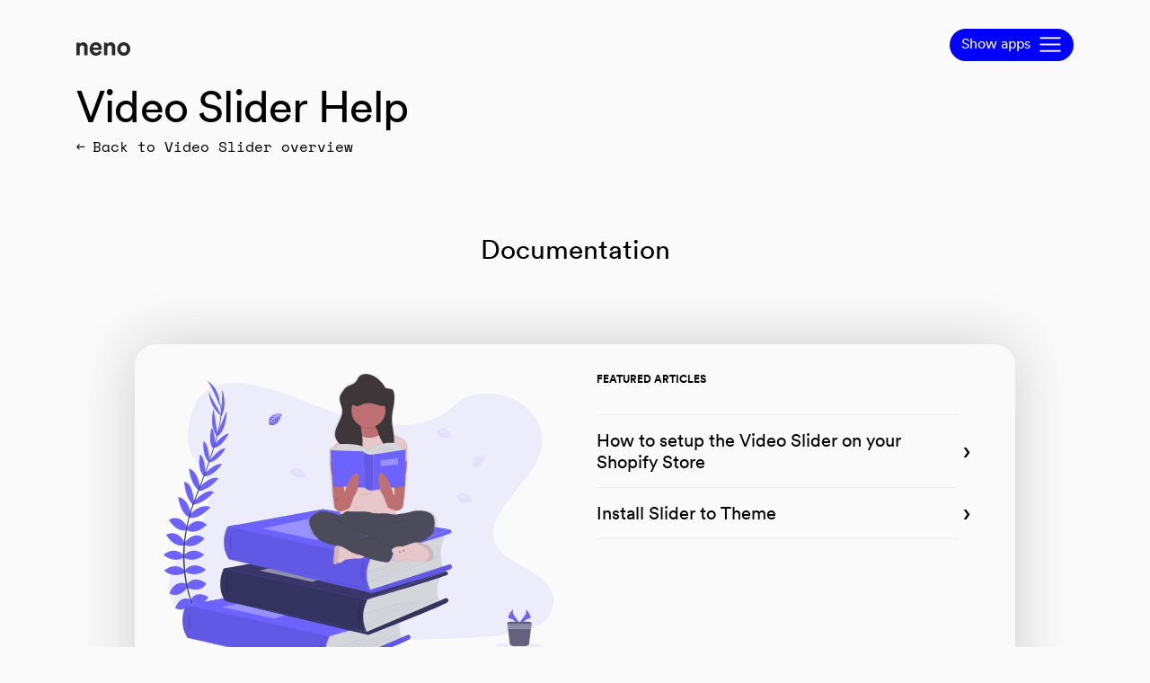

--- FILE ---
content_type: text/html; charset=UTF-8
request_url: https://apps.neno-digital.io/shopify-video-slider/help
body_size: 16979
content:
<!DOCTYPE html>
<html lang="en">
<head>

    <meta charset="utf-8">
    <meta name="viewport" content="width=device-width,initial-scale=1.0">
    <meta http-equiv="X-UA-Compatible" content="IE=edge">

            <meta name="robots" content="index,follow">
    
        <meta name="keywords" content="">
        <meta name="description" content="">

    <meta name="publisher" content="Neno (Maximilian Volkenborn & Max Merissen GbR)"/>
    <meta name="copyright" content="© 2026 - Neno (Maximilian Volkenborn & Max Merissen GbR)"/>
    <meta name="author" content="Neno | https://neno-digital.io">

    <link rel="shortcut icon" type="image/x-icon" href="https://apps.neno-digital.io/favicon.ico">
    <link rel="icon" type="image/png" href="https://apps.neno-digital.io/assets/images/favicon-96x96.png" sizes="96x96">
    <link rel="apple-touch-icon" sizes="57x57" href="https://apps.neno-digital.io/assets/images/apple-icon.png">
    <link rel="apple-touch-icon" sizes="72x72" href="https://apps.neno-digital.io/assets/images/apple-icon-72x72.png">
    <link rel="apple-touch-icon" sizes="114x114" href="https://apps.neno-digital.io/assets/images/apple-icon-144x144.png">
    <link rel="manifest" href="https://apps.neno-digital.io/assets/manifest.json">
    <meta name="msapplication-TileColor" content="#0000ff">
    <meta name="msapplication-TileImage" content="https://apps.neno-digital.io/assets/images/apple-icon-144x144.png">
    <meta name="theme-color" content="#0000ff">

    <title>Neno Apps | Help</title>

    <link rel="preload" as="font" href="https://apps.neno-digital.io/assets/font/lineto-circular-bold.woff2" type="font/woff2" crossorigin="anonymous">
<link rel="preload" as="font" href="https://apps.neno-digital.io/assets/font/lineto-circular-bold.woff" type="font/woff" crossorigin="anonymous">
<link rel="preload" as="font" href="https://apps.neno-digital.io/assets/font/lineto-circular-book.woff2" type="font/woff2" crossorigin="anonymous">
<link rel="preload" as="font" href="https://apps.neno-digital.io/assets/font/lineto-circular-book.woff" type="font/woff" crossorigin="anonymous">
<link rel="preload" as="font" href="https://apps.neno-digital.io/assets/font/SpaceMono-Regular.woff2" type="font/woff2" crossorigin="anonymous">
<link rel="preload" as="font" href="https://apps.neno-digital.io/assets/font/SpaceMono-Regular.woff" type="font/woff" crossorigin="anonymous">

    <link href="https://apps.neno-digital.io/assets/css/app.dist.1644058601.css" rel="stylesheet">
    <script src="https://apps.neno-digital.io/assets/js/app.dist.1644058601.js"></script>

    <script>
        window.app_data = JSON.parse('{"hero-slider":{"title":"Hero Slider","platform":"shopify","pageUrl":"https:\/\/apps.neno-digital.io\/hero-slider"},"slider-collection":{"title":"Slider Collection","platform":"shopify","pageUrl":"https:\/\/apps.neno-digital.io\/slider-collection"},"shopify-product-detail-slider":{"title":"Product Detail Slider","platform":"","pageUrl":"https:\/\/apps.neno-digital.io\/shopify-product-detail-slider"},"shopify-product-card-slider":{"title":"Product Card Slider","platform":"","pageUrl":"https:\/\/apps.neno-digital.io\/shopify-product-card-slider"},"shopify-collection-slider":{"title":"Collection Slider","platform":"","pageUrl":"https:\/\/apps.neno-digital.io\/shopify-collection-slider"},"shopify-collection-card-slider":{"title":"Collection Card Slider","platform":"","pageUrl":"https:\/\/apps.neno-digital.io\/shopify-collection-card-slider"},"shopify-image-slider":{"title":"Image Slider","platform":"","pageUrl":"https:\/\/apps.neno-digital.io\/shopify-image-slider"},"shopify-video-slider":{"title":"Video Slider","platform":"","pageUrl":"https:\/\/apps.neno-digital.io\/shopify-video-slider"},"visual-mail-editor":{"title":"Visual Mail Editor","platform":"shopware","pageUrl":"https:\/\/apps.neno-digital.io\/visual-mail-editor"},"upsail":{"title":"Upsail","platform":"shopify","pageUrl":"https:\/\/apps.neno-digital.io\/upsail"},"configurator-theme":{"title":"Configurator Theme","platform":"shopware","pageUrl":"https:\/\/apps.neno-digital.io\/configurator-theme"},"cross-selling-for-product-pages":{"title":"Cross-Selling for Product Pages","platform":"shopware","pageUrl":"https:\/\/apps.neno-digital.io\/cross-selling-for-product-pages"},"filter-designer":{"title":"Filter Designer","platform":"shopware","pageUrl":"https:\/\/apps.neno-digital.io\/filter-designer"},"h1-category-headlines":{"title":"H1 Category Headlines","platform":"shopware","pageUrl":"https:\/\/apps.neno-digital.io\/h1-category-headlines"},"header-configurator":{"title":"Header Configurator","platform":"shopware","pageUrl":"https:\/\/apps.neno-digital.io\/header-configurator"},"header-style-configurator":{"title":"Header Style Configurator","platform":"shopware","pageUrl":"https:\/\/apps.neno-digital.io\/header-style-configurator"},"individual-tabs-for-product-pages":{"title":"Individual Tabs for Product Pages","platform":"shopware","pageUrl":"https:\/\/apps.neno-digital.io\/individual-tabs-for-product-pages"},"listing-layout":{"title":"Listing Layout","platform":"shopware","pageUrl":"https:\/\/apps.neno-digital.io\/listing-layout"},"live-stock":{"title":"Live-Stock","platform":"shopware","pageUrl":"https:\/\/apps.neno-digital.io\/live-stock"},"marketing-essentials":{"title":"Marketing Essentials","platform":"shopware","pageUrl":"https:\/\/apps.neno-digital.io\/marketing-essentials"},"product-detail-configurator":{"title":"Product Detail Configurator","platform":"shopware","pageUrl":"https:\/\/apps.neno-digital.io\/product-detail-configurator"},"product-listing-configurator":{"title":"Product Listing Configurator","platform":"shopware","pageUrl":"https:\/\/apps.neno-digital.io\/product-listing-configurator"},"shopware-slider-collection":{"title":"Slider Collection","platform":"shopware","pageUrl":"https:\/\/apps.neno-digital.io\/shopware-slider-collection"},"shopware6-hero-slider":{"title":"Hero Slider","platform":"shopware","pageUrl":"https:\/\/apps.neno-digital.io\/shopware6-hero-slider"},"sticky-cart":{"title":"Sticky Cart","platform":"shopware","pageUrl":"https:\/\/apps.neno-digital.io\/sticky-cart"}}');
        console.log(window.app_data);
    </script>
</head>
<body>


<div class="page" id="root">
    <header class="header">
        <div class="top-nav">
        <div class="top-nav__container">
        <a class="logo wrap" href="https://apps.neno-digital.io" title="Back to Home" aria-label="Back to Home">
    <div class="logo__inner">
        
<span
    class="icon icon__logo"
        >
    <object>
    <svg xmlns="http://www.w3.org/2000/svg" viewBox="0 0 453.61 110.64">
    <title>Neno Logo</title>
    <path d="M101.38,352.14H73.19V247.86h27.35v12.93c6.36-10.81,18.86-15.69,30.1-15.69,25.86,0,37.72,18.44,37.72,41.33v65.71H140.17V291.31c0-11.66-5.72-20.77-19.28-20.77-12.3,0-19.51,9.54-19.51,21.62Z"
          transform="translate(-73.19 -244.68)"/>
    <path d="M286.24,322.26c-5.3,18-21.83,33.06-47.48,33.06-28.61,0-53.84-20.56-53.84-55.74,0-33.28,24.59-54.9,51.3-54.9,32.22,0,51.51,20.56,51.51,54.05,0,4-.43,8.26-.43,8.69H212.69c.64,13.78,12.29,23.74,26.28,23.74,13.15,0,20.35-6.57,23.74-15.9ZM260,288.13c-.43-10.39-7.21-20.56-23.32-20.56-14.62,0-22.68,11-23.31,20.56Z"
          transform="translate(-73.19 -244.68)"/>
    <path d="M333.9,352.14H305.7V247.86h27.35v12.93c6.36-10.81,18.86-15.69,30.1-15.69,25.86,0,37.73,18.44,37.73,41.33v65.71h-28.2V291.31c0-11.66-5.72-20.77-19.28-20.77-12.3,0-19.5,9.54-19.5,21.62Z"
          transform="translate(-73.19 -244.68)"/>
    <path d="M526.81,300c0,32-23.53,55.32-54.69,55.32S417.43,332,417.43,300c0-32.22,23.53-55.32,54.69-55.32S526.81,267.78,526.81,300Zm-28.19,0c0-19.71-12.72-29.67-26.5-29.67s-26.5,10-26.5,29.67c0,19.5,12.72,29.67,26.5,29.67S498.62,319.71,498.62,300Z"
          transform="translate(-73.19 -244.68)"/>
</svg>
    </object>
</span>
        <div class="logo__type"></div>
    </div>
</a>
    </div>
    <div class="top-nav__container top-nav__container--items">
                <ul class="nav-items">
                    </ul>
            </div>
    <div class="top-nav__container top-nav__container--menu">
                <button class="apps-drawer-menu-toggle wrap" style="margin-left: 0" aria-haspopup="true" role="button" title="Show Apps">
            <span>Show apps</span>
            
<span
    class="icon icon__menu"
        >
    <object>
    <?xml version="1.0" encoding="UTF-8"?>
<svg version="1.1" viewBox="0 0 50 50" xmlns="http://www.w3.org/2000/svg">
    <rect x="9" y="13" width="32" height="2.6" />
    <rect x="9" y="23" width="32" height="2.6" />
    <rect x="9" y="33" width="32" height="2.6" />
</svg>    </object>
</span>
        </button>
            </div>
</div>

        <nav class="menu">
                                        <a                         href="https://apps.neno-digital.io/hero-slider">Shopify Hero Slider</a>
                            <a                         href="https://apps.neno-digital.io/slider-collection">Shopify Slider Collection</a>
                            <a                         href="https://apps.neno-digital.io/shopify-product-detail-slider">Shopify Product Detail Slider</a>
                            <a                         href="https://apps.neno-digital.io/shopify-product-card-slider">Shopify Product Card Slider</a>
                            <a                         href="https://apps.neno-digital.io/shopify-collection-slider">Shopify Collection Slider</a>
                            <a                         href="https://apps.neno-digital.io/shopify-collection-card-slider">Shopify Collection Card Slider</a>
                            <a                         href="https://apps.neno-digital.io/shopify-image-slider">Shopify Image Slider</a>
                            <a aria-current                         href="https://apps.neno-digital.io/shopify-video-slider">Shopify Video Slider</a>
                            <a                         href="https://apps.neno-digital.io/visual-mail-editor">Visual Mail Editor</a>
                            <a                         href="https://apps.neno-digital.io/photography">Photography</a>
                            <a                         href="https://apps.neno-digital.io/notes">Notes</a>
                            <a                         href="https://apps.neno-digital.io/about">About us</a>
                            <a                         href="https://apps.neno-digital.io/upsail">Shopify Upsail</a>
                        <span class="social">
  <a href="https://twitter.com/getkirby">
    <svg xmlns="http://www.w3.org/2000/svg" width="16" height="16" viewBox="0 0 16 16"><g class="nc-icon-wrapper" fill="#111111"><path fill="#111111" d="M16,3c-0.6,0.3-1.2,0.4-1.9,0.5c0.7-0.4,1.2-1,1.4-1.8c-0.6,0.4-1.3,0.6-2.1,0.8c-0.6-0.6-1.5-1-2.4-1 C9.3,1.5,7.8,3,7.8,4.8c0,0.3,0,0.5,0.1,0.7C5.2,5.4,2.7,4.1,1.1,2.1c-0.3,0.5-0.4,1-0.4,1.7c0,1.1,0.6,2.1,1.5,2.7 c-0.5,0-1-0.2-1.5-0.4c0,0,0,0,0,0c0,1.6,1.1,2.9,2.6,3.2C3,9.4,2.7,9.4,2.4,9.4c-0.2,0-0.4,0-0.6-0.1c0.4,1.3,1.6,2.3,3.1,2.3 c-1.1,0.9-2.5,1.4-4.1,1.4c-0.3,0-0.5,0-0.8,0c1.5,0.9,3.2,1.5,5,1.5c6,0,9.3-5,9.3-9.3c0-0.1,0-0.3,0-0.4C15,4.3,15.6,3.7,16,3z"/></g></svg>  </a>
  <a href="https://chat.getkirby.com">
    <svg xmlns="http://www.w3.org/2000/svg" width="16" height="16" class="icon icon-discord" viewBox="0 0 16 16"><path d="M6.552,6.712a.891.891,0,0,0,0,1.776A.852.852,0,0,0,7.368,7.6.847.847,0,0,0,6.552,6.712Zm2.92,0a.891.891,0,1,0,.816.888A.852.852,0,0,0,9.472,6.712Z"></path> <path d="M13.36,0H2.64A1.644,1.644,0,0,0,1,1.648V12.464a1.644,1.644,0,0,0,1.64,1.648h9.072l-.424-1.48,1.024.952.968.9L15,16V1.648A1.644,1.644,0,0,0,13.36,0ZM10.272,10.448S9.984,10.1,9.744,9.8a2.524,2.524,0,0,0,1.448-.952,4.578,4.578,0,0,1-.92.472,5.265,5.265,0,0,1-1.16.344A5.6,5.6,0,0,1,7.04,9.656a6.716,6.716,0,0,1-1.176-.344,4.683,4.683,0,0,1-.912-.472,2.488,2.488,0,0,0,1.4.944c-.24.3-.536.664-.536.664a2.9,2.9,0,0,1-2.44-1.216A10.713,10.713,0,0,1,4.528,4.568a3.956,3.956,0,0,1,2.248-.84l.08.1a5.4,5.4,0,0,0-2.1,1.048s.176-.1.472-.232a6.008,6.008,0,0,1,1.816-.5.788.788,0,0,1,.136-.016A6.769,6.769,0,0,1,8.792,4.1a6.521,6.521,0,0,1,2.408.768A5.324,5.324,0,0,0,9.208,3.856l.112-.128a3.956,3.956,0,0,1,2.248.84A10.713,10.713,0,0,1,12.72,9.232,2.924,2.924,0,0,1,10.272,10.448Z" /></svg>
  </a>
  <a href="https://instagram.com/getkirby">
    <svg xmlns="http://www.w3.org/2000/svg" width="16" height="16" viewBox="0 0 16 16"><g class="nc-icon-wrapper" fill="#111111"><circle fill="#111111" cx="12.145" cy="3.892" r="0.96"/> <path data-color="color-2" d="M8,12c-2.206,0-4-1.794-4-4s1.794-4,4-4s4,1.794,4,4S10.206,12,8,12z M8,6C6.897,6,6,6.897,6,8 s0.897,2,2,2s2-0.897,2-2S9.103,6,8,6z"/> <path fill="#111111" d="M12,16H4c-2.056,0-4-1.944-4-4V4c0-2.056,1.944-4,4-4h8c2.056,0,4,1.944,4,4v8C16,14.056,14.056,16,12,16z M4,2C3.065,2,2,3.065,2,4v8c0,0.953,1.047,2,2,2h8c0.935,0,2-1.065,2-2V4c0-0.935-1.065-2-2-2H4z"/></g></svg>  </a>
</span>
        </nav>
        <div class="apps-drawer">
    <div class="apps-drawer__bg-reveal"></div>
    <div class="apps-drawer__content">
        <div class="top-nav top-nav--inverted">
        <div class="top-nav__container">
        <a class="logo wrap logo--inverted" href="https://apps.neno-digital.io" title="Back to Home" aria-label="Back to Home">
    <div class="logo__inner">
        
<span
    class="icon icon__logo"
        >
    <object>
    <svg xmlns="http://www.w3.org/2000/svg" viewBox="0 0 453.61 110.64">
    <title>Neno Logo</title>
    <path d="M101.38,352.14H73.19V247.86h27.35v12.93c6.36-10.81,18.86-15.69,30.1-15.69,25.86,0,37.72,18.44,37.72,41.33v65.71H140.17V291.31c0-11.66-5.72-20.77-19.28-20.77-12.3,0-19.51,9.54-19.51,21.62Z"
          transform="translate(-73.19 -244.68)"/>
    <path d="M286.24,322.26c-5.3,18-21.83,33.06-47.48,33.06-28.61,0-53.84-20.56-53.84-55.74,0-33.28,24.59-54.9,51.3-54.9,32.22,0,51.51,20.56,51.51,54.05,0,4-.43,8.26-.43,8.69H212.69c.64,13.78,12.29,23.74,26.28,23.74,13.15,0,20.35-6.57,23.74-15.9ZM260,288.13c-.43-10.39-7.21-20.56-23.32-20.56-14.62,0-22.68,11-23.31,20.56Z"
          transform="translate(-73.19 -244.68)"/>
    <path d="M333.9,352.14H305.7V247.86h27.35v12.93c6.36-10.81,18.86-15.69,30.1-15.69,25.86,0,37.73,18.44,37.73,41.33v65.71h-28.2V291.31c0-11.66-5.72-20.77-19.28-20.77-12.3,0-19.5,9.54-19.5,21.62Z"
          transform="translate(-73.19 -244.68)"/>
    <path d="M526.81,300c0,32-23.53,55.32-54.69,55.32S417.43,332,417.43,300c0-32.22,23.53-55.32,54.69-55.32S526.81,267.78,526.81,300Zm-28.19,0c0-19.71-12.72-29.67-26.5-29.67s-26.5,10-26.5,29.67c0,19.5,12.72,29.67,26.5,29.67S498.62,319.71,498.62,300Z"
          transform="translate(-73.19 -244.68)"/>
</svg>
    </object>
</span>
        <div class="logo__type"></div>
    </div>
</a>
    </div>
    <div class="top-nav__container top-nav__container--items">
                <ul class="nav-items">
                    </ul>
            </div>
    <div class="top-nav__container top-nav__container--menu">
                <button class="apps-drawer-menu-toggle wrap" style="margin-left: 0; background: transparent" aria-haspopup="true" role="button" title="Show Apps">
    <span style="padding-right: .5em">Hide apps</span>
    
<span
    class="icon icon__close-icon"
        >
    <object>
    <svg version="1.1" xmlns="http://www.w3.org/2000/svg" x="0px" y="0px"
	 width="74.953px" height="74.953px" viewBox="0 0 74.953 74.953">
    <path d="M74.953,4.243L70.71,0c-0.552,0-0.862,0-1.414,0L38.184,31.112c-0.552,0-0.862,0-1.414,0L5.657,0C5.105,0,4.795,0,4.243,0
	L0,4.243c0,0.552,0,0.862,0,1.414L31.112,36.77c0,0.552,0,0.862,0,1.414L0,69.296c0,0.552,0,0.862,0,1.414l4.243,4.243
	c0.552,0,0.862,0,1.414,0L36.77,43.841c0.552,0,0.862,0,1.414,0l31.112,31.112c0.552,0,0.862,0,1.414,0l4.243-4.243
	c0-0.552,0-0.862,0-1.414L43.841,38.184c0-0.552,0-0.862,0-1.414L74.953,5.657C74.953,5.105,74.953,4.795,74.953,4.243z"/>
</svg>    </object>
</span>
</button>
            </div>
</div>
        <div class="apps-drawer__listing wrap">
            <div class="grid">
                <div class="column" style="--columns: 3">
                    <div class="apps-drawer__category-headline wrap--bottom-small">
                        Our apps on Shopify
                    </div>
                                        <div class="apps-drawer__listing-item">
                        <a href="https://apps.neno-digital.io/hero-slider">
                            Hero Slider                        </a>
                    </div>
                                        <div class="apps-drawer__listing-item">
                        <a href="https://apps.neno-digital.io/slider-collection">
                            Slider Collection                        </a>
                    </div>
                                        <div class="apps-drawer__listing-item">
                        <a href="https://apps.neno-digital.io/upsail">
                            Upsail                        </a>
                    </div>
                                    </div>
                <div class="column" style="--columns: 3">
                    <div class="apps-drawer__category-headline wrap--bottom-small">
                        Our apps on Shopware
                    </div>
                                            <div class="apps-drawer__listing-item">
                            <a href="https://apps.neno-digital.io/visual-mail-editor">
                                Visual Mail Editor                            </a>
                        </div>
                                            <div class="apps-drawer__listing-item">
                            <a href="https://store.shopware.com/neno554365854634/configurator-theme.html">
                                Configurator Theme                            </a>
                        </div>
                                            <div class="apps-drawer__listing-item">
                            <a href="https://store.shopware.com/neno540159657356/cross-selling-fuer-produktseiten.html">
                                Cross-Selling for Product Pages                            </a>
                        </div>
                                            <div class="apps-drawer__listing-item">
                            <a href="https://store.shopware.com/neno545940466382/filter-designer.html">
                                Filter Designer                            </a>
                        </div>
                                            <div class="apps-drawer__listing-item">
                            <a href="https://store.shopware.com/neno778588241126/h1-ueberschriften-in-kategorien.html">
                                H1 Category Headlines                            </a>
                        </div>
                                            <div class="apps-drawer__listing-item">
                            <a href="https://store.shopware.com/neno853635463707/header-configurator.html">
                                Header Configurator                            </a>
                        </div>
                                            <div class="apps-drawer__listing-item">
                            <a href="https://store.shopware.com/neno265339130785/header-style-konfigurator.html">
                                Header Style Configurator                            </a>
                        </div>
                                            <div class="apps-drawer__listing-item">
                            <a href="https://store.shopware.com/neno724782173281/individuelle-tabs-fuer-produktseiten.html">
                                Individual Tabs for Product Pages                            </a>
                        </div>
                                            <div class="apps-drawer__listing-item">
                            <a href="https://store.shopware.com/neno853688199675/listing-layout.html">
                                Listing Layout                            </a>
                        </div>
                                            <div class="apps-drawer__listing-item">
                            <a href="https://store.shopware.com/neno730917885438/live-lagerbestand-badges-fuer-listing-detailseite.html">
                                Live-Stock                            </a>
                        </div>
                                            <div class="apps-drawer__listing-item">
                            <a href="https://store.shopware.com/neno220498978646/marketing-essentials-popups-newsletter-popups-registrierungs-popups-rabatt-und-gutscheincode.html">
                                Marketing Essentials                            </a>
                        </div>
                                            <div class="apps-drawer__listing-item">
                            <a href="https://store.shopware.com/neno236159256286/produkt-detail-configurator.html">
                                Product Detail Configurator                            </a>
                        </div>
                                            <div class="apps-drawer__listing-item">
                            <a href="https://store.shopware.com/neno382230400356/produkt-listing-configurator.html">
                                Product Listing Configurator                            </a>
                        </div>
                                            <div class="apps-drawer__listing-item">
                            <a href="https://store.shopware.com/neno930723916267/slider-collection.html">
                                Slider Collection                            </a>
                        </div>
                                            <div class="apps-drawer__listing-item">
                            <a href="https://store.shopware.com/neno292297789138/hero-slider.html">
                                Hero Slider                            </a>
                        </div>
                                            <div class="apps-drawer__listing-item">
                            <a href="https://store.shopware.com/neno757169607893/sticky-cart-mitscrollender-warenkorb.html">
                                Sticky Cart                            </a>
                        </div>
                                    </div>
            </div>
        </div>
    </div>
</div>
    </header>

    <main class="main">
<div class="wrap wrap--bottom-medium">
    <h1 class="text-block-headline">
        Video Slider Help
    </h1>
    <a class="neno-breadcrumb" href="https://apps.neno-digital.io/shopify-video-slider">Back to Video Slider overview</a>
</div>
<h2 class="text-block-column-headline t--center wrap-p--wide wrap--bottom-medium">
    Documentation
</h2>
<section class="wrap wrap--wide-desktop wrap--bottom-medium">
    <div class="card">
        <div class="autogrid">
            <div>
                <div>
                    <svg id="2cf41747-0c0c-4d70-aad4-093c093adad4" data-name="Layer 1" xmlns="http://www.w3.org/2000/svg" xmlns:xlink="http://www.w3.org/1999/xlink" width="1022.84" height="813.16" viewBox="0 0 1022.84 813.16"><defs><linearGradient id="3cf802be-0480-4c68-848a-073112220499" x1="635.22" y1="545.34" x2="635.22" y2="43.42" gradientUnits="userSpaceOnUse"><stop offset="0" stop-color="gray" stop-opacity="0.25"/><stop offset="0.54" stop-color="gray" stop-opacity="0.12"/><stop offset="1" stop-color="gray" stop-opacity="0.1"/></linearGradient></defs><title>book lover</title><path d="M688.44,180.84c-64.72-2.25-126.37-23.14-185.23-46S386.05,86.65,322.88,74.54c-40.63-7.79-87.1-8.89-119.83,12.89-31.51,21-41.69,57.15-47.16,90.73-4.12,25.26-6.54,51.84,4.75,75.49,7.83,16.42,21.74,30.22,31.35,46,33.47,54.72,9.82,122.2-26.45,175.63-17,25.07-36.75,49-49.87,75.66s-19.2,57.25-7.72,84.47c11.39,27,38.52,47.24,67.9,61.49,59.69,28.95,130,37.23,198.61,41.92,151.83,10.39,304.46,5.89,456.69,1.39,56.34-1.67,112.92-3.36,168.34-12.07,30.78-4.84,62.55-12.51,84.9-31.05,28.36-23.53,35.39-63.38,16.39-92.88-31.89-49.49-120-61.78-142.32-114.9-12.26-29.23.34-61.79,18.16-88.91,38.24-58.16,102.33-109.19,105.71-175.67,2.32-45.67-28.5-91.39-76.14-113C956.26,89,887,91.88,850.18,129.37,812.24,168,745.58,182.82,688.44,180.84Z" transform="translate(-88.58 -43.42)" fill="#6c63ff" opacity="0.1"/><polygon points="435.45 690.5 93.17 688.83 59.16 609.06 179.42 600.33 158.46 512.87 396.32 482.04 168.55 402.86 188.67 398.08 554.92 457.83 534.75 594.32 505.92 669.33 435.45 690.5" fill="#6c63ff"/><path d="M187,698.84s21-3.36,33.6,11.48c0,0-9.24,7.28-29.12-2.8Z" transform="translate(-88.58 -43.42)" fill="#6c63ff"/><path d="M184.8,698.51S171.4,715,178,733.36c0,0,10.92-4.37,12.11-26.63Z" transform="translate(-88.58 -43.42)" fill="#6c63ff"/><path d="M172.76,671.4s8.4-15.41,42,6.16c0,0-4.48,10.36-19.32,9.52S176.68,679.52,172.76,671.4Z" transform="translate(-88.58 -43.42)" fill="#6c63ff"/><path d="M170.59,670.29s-17.43-2-19.12,37.9c0,0,11.05,2.29,18.9-10.33S175,678.16,170.59,670.29Z" transform="translate(-88.58 -43.42)" fill="#6c63ff"/><path d="M160.44,638.46s9.8-27.16,45.36-7.84c0,0-8.12,24.92-41.72,17.08Z" transform="translate(-88.58 -43.42)" fill="#6c63ff"/><path d="M149.52,597.86s18.48-27.44,51.24-2c0,0-11.48,25.76-48.44,11.76Z" transform="translate(-88.58 -43.42)" fill="#6c63ff"/><path d="M145.6,559.22s21.56-25.21,54,0c0,0-20.44,22.12-54,6.44Z" transform="translate(-88.58 -43.42)" fill="#6c63ff"/><path d="M142.24,521.69s21.84-26.32,52.92-1.4c0,0-24.64,23.24-52.92,7.56Z" transform="translate(-88.58 -43.42)" fill="#6c63ff"/><path d="M144.2,488.37s23-33.88,52.08-10.92c0,0-24.64,29.12-52.08,17.36Z" transform="translate(-88.58 -43.42)" fill="#6c63ff"/><path d="M149.52,449.45s24.36-33.6,52.64-7.84c0,0-28.84,29.12-52.64,14Z" transform="translate(-88.58 -43.42)" fill="#6c63ff"/><path d="M157.64,414.66s28.84-31.58,54-19c0,0-30.05,33.54-55.26,27.38Z" transform="translate(-88.58 -43.42)" fill="#6c63ff"/><path d="M167.72,381.68S201,343,220.36,355.92c0,0-24.52,30-55,33Z" transform="translate(-88.58 -43.42)" fill="#6c63ff"/><path d="M182.27,343.43s29.13-31.58,50.41-23.74c0,0-24.92,32.76-54.32,33.6Z" transform="translate(-88.58 -43.42)" fill="#6c63ff"/><path d="M195.44,307.65s32.2-30.24,46.2-24.92c0,0-23.24,33.6-47.6,31.64Z" transform="translate(-88.58 -43.42)" fill="#6c63ff"/><path d="M208.32,274.61s27.72-36.13,42.85-33.33c0,0-16.81,32.21-42.85,37Z" transform="translate(-88.58 -43.42)" fill="#6c63ff"/><path d="M222.3,230.06s24.5-27.69,37.74-27.63c0,0-19.34,37-38.75,36.66Z" transform="translate(-88.58 -43.42)" fill="#6c63ff"/><path d="M230.58,200.4l23.67-57.68s1.18,52.14-26.68,68.38Z" transform="translate(-88.58 -43.42)" fill="#6c63ff"/><path d="M240.19,136.79s3.92-48.17,1.4-52.09c0,0,16.92,40.05-1.56,73.37Z" transform="translate(-88.58 -43.42)" fill="#6c63ff"/><path d="M159.52,637.82s-24.54-15.21-40.43,22c0,0,21.84,14.5,43.32-12.51Z" transform="translate(-88.58 -43.42)" fill="#6c63ff"/><path d="M148.73,596.31s-30.1-13.73-44.7,25.12c0,0,23.25,16,47.44-15.3Z" transform="translate(-88.58 -43.42)" fill="#6c63ff"/><path d="M144.2,561.53s-21.56-25.21-54,0c0,0,20.44,22.12,54,6.44Z" transform="translate(-88.58 -43.42)" fill="#6c63ff"/><path d="M141.5,521.69s-21.84-26.32-52.92-1.4c0,0,24.64,23.24,52.92,7.56Z" transform="translate(-88.58 -43.42)" fill="#6c63ff"/><path d="M144.2,489.33s-15.32-37.95-48.62-21.63c0,0,18,33.65,47.26,27.93Z" transform="translate(-88.58 -43.42)" fill="#6c63ff"/><path d="M151.45,449.26s-15.23-38.61-49-20.71c0,0,20.68,35.39,47.5,26.67Z" transform="translate(-88.58 -43.42)" fill="#6c63ff"/><path d="M160.89,414.85s-6-42.33-34-46.12c0,0,5.94,44.64,30.23,53.75Z" transform="translate(-88.58 -43.42)" fill="#6c63ff"/><path d="M168.43,381.76s-2.34-51-25.49-52.78c0,0,.78,38.71,22.88,60Z" transform="translate(-88.58 -43.42)" fill="#6c63ff"/><path d="M184.67,342s-6.9-42.41-29-47.59c0,0,2.74,41.07,26.81,58Z" transform="translate(-88.58 -43.42)" fill="#6c63ff"/><path d="M198.06,308s-.23-44.18-13.73-50.67c0,0-8.37,40,9.82,56.31Z" transform="translate(-88.58 -43.42)" fill="#6c63ff"/><path d="M209.35,274.11s-1.89-45.49-15.87-51.9c0,0-4.78,36,13.78,54.88Z" transform="translate(-88.58 -43.42)" fill="#6c63ff"/><path d="M224.25,233.69s-.08-37-10.06-45.68c0,0-9.92,40.53,4.85,53.12Z" transform="translate(-88.58 -43.42)" fill="#6c63ff"/><path d="M229.41,198.58,219.7,137s-13.19,50.46,10.17,72.7Z" transform="translate(-88.58 -43.42)" fill="#6c63ff"/><path d="M231.3,137.37s-24.92-41.4-24.41-46c0,0,2.65,43.39,34,65Z" transform="translate(-88.58 -43.42)" fill="#6c63ff"/><path d="M234.22,125.14s-23.52-58.8-34.16-63.56c0,0,33.6,17.08,36.12,61.88Z" transform="translate(-88.58 -43.42)" fill="#6c63ff"/><path d="M221.17,239.44l-1.61-.49c19.85-64.73,24.8-106,13.95-116.35l1.15-1.22C246.17,132.3,241.5,173.12,221.17,239.44Z" transform="translate(-88.58 -43.42)" fill="#444053"/><path d="M166.51,391l-2.38-.85c2.11-5.93,4.38-11.95,6.76-17.88,20.72-51.64,38.36-99.68,49.67-136.56l2.07-1c-11.33,36.95-28.66,86.83-49.4,138.54C170.86,379.07,168.6,385.06,166.51,391Z" transform="translate(-88.58 -43.42)" fill="#444053"/><path d="M216.59,747.28c-.32-.35-32.49-36.58-54.92-98.43A364.18,364.18,0,0,1,140,536.07c-1.54-48.13,8.56-101.87,25.86-150.69l1.88,2.2c-38.84,109.57-23.41,203.46-2.94,260,22.19,61.29,54,97.12,54.31,97.48Z" transform="translate(-88.58 -43.42)" fill="#444053"/><path d="M719.31,670.36s-22.67,27.67-4.67,69.5l-181,78.5L516.27,822l-8-35,5.35-44.17V718.69Z" transform="translate(-88.58 -43.42)" fill="#d5d6db"/><polygon points="59.16 609.06 309.68 563.39 641.63 616.27 435.45 690.5 59.16 609.06" fill="#6c63ff"/><polygon points="59.16 609.06 309.68 563.39 641.63 616.27 435.45 690.5 59.16 609.06" fill="#6c63ff"/><path d="M147.74,652.47s-23.43,44.39,3.57,85.39l371.5,80.5S499.75,783,524,733.92Z" transform="translate(-88.58 -43.42)" fill="#6c63ff"/><path d="M147.74,652.47s-23.43,44.39,3.57,85.39l371.5,80.5S499.75,783,524,733.92Z" transform="translate(-88.58 -43.42)" opacity="0.1"/><path d="M158.81,667.86s-13.39,32.48,0,53.5" transform="translate(-88.58 -43.42)" opacity="0.1"/><path d="M522.81,818.36l207.4-88.5s11.6,2.5,4.1,11-207.5,86-207.5,86l-375.5-89Z" transform="translate(-88.58 -43.42)" fill="#6c63ff"/><path d="M522.81,818.36l207.4-88.5s11.6,2.5,4.1,11-207.5,86-207.5,86l-375.5-89Z" transform="translate(-88.58 -43.42)" opacity="0.1"/><path d="M505.81,742.86s-20,24,0,60" transform="translate(-88.58 -43.42)" opacity="0.1"/><rect x="510.68" y="757.36" width="94.57" height="1" transform="translate(-299.77 172.15) rotate(-18.45)" opacity="0.1"/><rect x="509.35" y="759.86" width="115.23" height="1" transform="translate(-321.85 207.81) rotate(-20.82)" opacity="0.1"/><rect x="508.7" y="764.61" width="133.56" height="1" transform="translate(-335.51 231.58) rotate(-22.26)" opacity="0.1"/><rect x="508.37" y="766.53" width="153.74" height="1" transform="translate(-352.49 265.59) rotate(-24.31)" opacity="0.1"/><rect x="509.21" y="768.64" width="168.15" height="1" transform="translate(-346.96 258.59) rotate(-23.61)" opacity="0.1"/><rect x="510.33" y="769.26" width="201.22" height="1" transform="translate(-343.72 261.93) rotate(-23.36)" opacity="0.1"/><polygon points="152.23 613.94 328.23 576.94 435.45 597.44 291.23 643.94 152.23 613.94" fill="#fff" opacity="0.3"/><path d="M730.21,659.69s9.1,3.67,3.76,9.34S524,733.92,524,733.92Z" transform="translate(-88.58 -43.42)" fill="#6c63ff"/><path d="M818.6,574.18s-22.66,27.66-4.66,69.5l-181,78.5-17.37,3.66-8-35L613,646.68V622.51Z" transform="translate(-88.58 -43.42)" fill="#d5d6db"/><polygon points="158.46 512.87 408.97 467.21 740.93 520.09 534.75 594.32 158.46 512.87" fill="#3a3768"/><path d="M247,556.29s-23.44,44.39,3.56,85.39l371.5,80.5s-23.05-35.39,1.23-84.45Z" transform="translate(-88.58 -43.42)" fill="#3a3768"/><path d="M247,556.29s-23.44,44.39,3.56,85.39l371.5,80.5s-23.05-35.39,1.23-84.45L505.81,612.3Z" transform="translate(-88.58 -43.42)" opacity="0.1"/><path d="M258.1,571.68s-13.38,32.47,0,53.5" transform="translate(-88.58 -43.42)" opacity="0.1"/><path d="M622.1,722.18l207.41-88.5s11.59,2.5,4.09,11-207.5,86-207.5,86l-375.5-89Z" transform="translate(-88.58 -43.42)" fill="#3a3768"/><path d="M622.1,722.18l207.41-88.5s11.59,2.5,4.09,11-207.5,86-207.5,86l-375.5-89Z" transform="translate(-88.58 -43.42)" opacity="0.1"/><path d="M605.1,646.68s-20,24,0,60" transform="translate(-88.58 -43.42)" opacity="0.1"/><rect x="609.97" y="661.18" width="94.57" height="1" transform="translate(-264.22 198.64) rotate(-18.45)" opacity="0.1"/><rect x="608.65" y="663.68" width="115.23" height="1" transform="translate(-281.17 236.83) rotate(-20.82)" opacity="0.1"/><rect x="608" y="668.43" width="133.56" height="1" transform="translate(-291.68 262.02) rotate(-22.26)" opacity="0.1"/><rect x="607.66" y="670.34" width="153.74" height="1" transform="translate(-304.07 297.94) rotate(-24.31)" opacity="0.1"/><rect x="608.51" y="672.45" width="168.15" height="1" transform="translate(-300.13 290.3) rotate(-23.61)" opacity="0.1"/><rect x="609.63" y="673.07" width="201.22" height="1" transform="translate(-297.44 293.41) rotate(-23.36)" opacity="0.1"/><polygon points="251.53 517.76 427.53 480.76 534.75 501.26 390.53 547.76 251.53 517.76" fill="#fff" opacity="0.45"/><path d="M829.51,563.51s9.09,3.67,3.76,9.33-209.94,64.89-209.94,64.89Z" transform="translate(-88.58 -43.42)" fill="#3a3768"/><path d="M828,464.15s-22.67,49.67-4.67,91.5l-181,56.5L625,615.82l-8-35,5.35-44.17V512.48Z" transform="translate(-88.58 -43.42)" fill="#d5d6db"/><polygon points="167.89 402.85 418.41 357.18 750.37 410.06 544.18 484.29 167.89 402.85" fill="#6c63ff"/><path d="M256.47,446.26S233,490.65,260,531.65l371.5,80.5s-23.06-35.39,1.22-84.44Z" transform="translate(-88.58 -43.42)" fill="#6c63ff"/><path d="M256.47,446.26S233,490.65,260,531.65l371.5,80.5s-23.06-35.39,1.22-84.44Z" transform="translate(-88.58 -43.42)" opacity="0.1"/><path d="M267.54,461.65s-13.39,32.48,0,53.5" transform="translate(-88.58 -43.42)" opacity="0.1"/><path d="M631.54,612.15l207.4-66.5s11.6,2.5,4.1,11-207.5,64-207.5,64l-375.5-89Z" transform="translate(-88.58 -43.42)" fill="#6c63ff"/><path d="M631.54,612.15l207.4-66.5s11.6,2.5,4.1,11-207.5,64-207.5,64l-375.5-89Z" transform="translate(-88.58 -43.42)" opacity="0.1"/><path d="M614.54,536.65s-20,24,0,60" transform="translate(-88.58 -43.42)" opacity="0.1"/><rect x="619.41" y="551.15" width="94.57" height="1" transform="translate(-228.91 195.97) rotate(-18.45)" opacity="0.1"/><rect x="618.08" y="553.65" width="115.23" height="1" transform="translate(-241.44 233) rotate(-20.82)" opacity="0.1"/><rect x="617.43" y="558.4" width="133.56" height="1" transform="translate(-249.3 257.4) rotate(-22.26)" opacity="0.1"/><rect x="617.1" y="560.32" width="153.74" height="1" transform="translate(-257.94 292.06) rotate(-24.31)" opacity="0.1"/><rect x="617.95" y="562.43" width="168.15" height="1" transform="translate(-255.27 284.87) rotate(-23.61)" opacity="0.1"/><rect x="619.07" y="563.05" width="201.22" height="1" transform="translate(-253.04 288.14) rotate(-23.36)" opacity="0.1"/><polygon points="260.96 407.73 436.96 370.73 544.18 391.23 399.96 437.73 260.96 407.73" fill="#fff" opacity="0.3"/><path d="M838.94,453.48s9.1,3.67,3.76,9.34-209.94,64.89-209.94,64.89Z" transform="translate(-88.58 -43.42)" fill="#6c63ff"/><path d="M399,149.92s-38-2.29-33.56,24.37c0,0-.89,4.71,3.38,6.85,0,0,.07-2,3.9-1.31a17.05,17.05,0,0,0,4.14.2,8.62,8.62,0,0,0,5.05-2.08h0s10.69-4.42,14.85-21.9c0,0,3.08-3.81,3-4.79L393.32,154s2.19,4.63.47,8.48c0,0-.21-8.31-1.45-8.12-.25,0-3.33,1.61-3.33,1.61s3.77,8.07.92,13.93c0,0,1.08-9.94-2.1-13.35l-4.52,2.64s4.41,8.33,1.42,15.13c0,0,.77-10.43-2.37-14.49l-4.1,3.2s4.15,8.21,1.62,13.85c0,0-.33-12.14-2.5-13.06,0,0-3.59,3.16-4.13,4.46,0,0,2.84,6,1.07,9.11,0,0-1.07-8.09-2-8.13,0,0-3.57,5.36-3.94,9a19.46,19.46,0,0,1,3.07-9.54,10.71,10.71,0,0,0-5.46,2.83s.55-3.79,6.35-4.12c0,0,2.95-4.07,3.74-4.31,0,0-5.77-.49-9.26,1.06,0,0,3.08-3.57,10.31-2l4-3.3s-7.58-1-10.8.11c0,0,3.71-3.16,11.89-.86l4.41-2.63s-6.47-1.39-10.32-.89c0,0,4.06-2.19,11.61.18l3.14-1.41s-4.73-.93-6.12-1.08-1.46-.53-1.46-.53a16.51,16.51,0,0,1,8.9,1S399.13,150.34,399,149.92Z" transform="translate(-88.58 -43.42)" fill="#6c63ff"/><path d="M933.6,259.5s-38-2.29-33.56,24.37c0,0-.89,4.71,3.38,6.85,0,0,.07-2,3.9-1.31a17.62,17.62,0,0,0,4.14.2,8.59,8.59,0,0,0,5-2.08h0s10.7-4.42,14.85-21.9c0,0,3.08-3.81,3-4.79l-6.42,2.74s2.19,4.63.47,8.48c0,0-.21-8.31-1.44-8.12-.25,0-3.34,1.61-3.34,1.61s3.77,8.07.93,13.93c0,0,1.08-9.94-2.11-13.35l-4.52,2.64s4.41,8.33,1.42,15.13c0,0,.77-10.43-2.37-14.49l-4.09,3.2s4.14,8.21,1.61,13.85c0,0-.33-12.14-2.5-13.06,0,0-3.58,3.16-4.13,4.46,0,0,2.84,6,1.08,9.11,0,0-1.08-8.09-2-8.13,0,0-3.57,5.36-3.94,9a19.4,19.4,0,0,1,3.08-9.54,10.76,10.76,0,0,0-5.47,2.83s.56-3.79,6.35-4.12c0,0,2.95-4.07,3.74-4.32,0,0-5.76-.48-9.26,1.07,0,0,3.08-3.57,10.31-2l4-3.3s-7.59-1-10.8.11c0,0,3.7-3.16,11.89-.86l4.4-2.63s-6.47-1.39-10.32-.89c0,0,4.06-2.19,11.61.18l3.15-1.41s-4.74-.93-6.13-1.08-1.46-.53-1.46-.53a16.39,16.39,0,0,1,8.9,1S933.72,259.92,933.6,259.5Z" transform="translate(-88.58 -43.42)" fill="#6c63ff" opacity="0.1"/><path d="M463,314.62s-16.56-34.33-37.64-17.41c0,0-4.55,1.52-4.33,6.29,0,0,1.75-.91,3,2.77a17.72,17.72,0,0,0,1.84,3.7,8.63,8.63,0,0,0,4.29,3.4h0s9.07,7.18,26.36,2.28c0,0,4.83.83,5.62.25l-5.52-4.27s-3,4.17-7.18,4.54c0,0,7.16-4.23,6.39-5.21-.16-.2-3-2.13-3-2.13s-5.21,7.23-11.71,7.6c0,0,9.2-3.9,10.62-8.35l-4.5-2.66s-5.13,7.92-12.52,8.62c0,0,9.48-4.41,11.49-9.13l-4.78-2s-5.15,7.62-11.31,8.17c0,0,10.44-6.21,10.18-8.56,0,0-4.51-1.58-5.91-1.43,0,0-3.82,5.39-7.42,5.39,0,0,6.53-4.89,6.13-5.68,0,0-6.42-.5-9.8,1a19.47,19.47,0,0,1,9.83-2,10.77,10.77,0,0,0-5.14-3.39s3.58-1.36,6.69,3.53c0,0,5,.59,5.59,1.16,0,0-2.39-5.26-5.44-7.55,0,0,4.62.93,6.73,8l4.85,1.92s-2.79-7.12-5.36-9.37c0,0,4.56,1.69,6.55,10l4.44,2.56s-1.93-6.33-4.25-9.44c0,0,3.89,2.48,5.5,10.22l2.77,2.06s-1.5-4.59-2-5.87-.25-1.54-.25-1.54a16.41,16.41,0,0,1,3.48,8.25S462.64,314.92,463,314.62Z" transform="translate(-88.58 -43.42)" fill="#6c63ff" opacity="0.1"/><path d="M846.78,211s-16.55-34.33-37.64-17.41c0,0-4.54,1.52-4.33,6.29,0,0,1.76-.9,3,2.77a17.34,17.34,0,0,0,1.85,3.71,8.58,8.58,0,0,0,4.28,3.39h0s9.08,7.18,26.36,2.29c0,0,4.83.82,5.63.24L840.44,208s-3,4.18-7.17,4.55c0,0,7.15-4.24,6.38-5.22-.16-.2-3-2.13-3-2.13s-5.2,7.23-11.71,7.6c0,0,9.21-3.9,10.63-8.34L831,201.82s-5.12,7.91-12.52,8.62c0,0,9.48-4.42,11.5-9.14l-4.79-2s-5.15,7.63-11.3,8.17c0,0,10.43-6.21,10.17-8.55,0,0-4.5-1.59-5.9-1.43,0,0-3.82,5.38-7.43,5.38,0,0,6.54-4.89,6.14-5.68,0,0-6.42-.5-9.81,1a19.46,19.46,0,0,1,9.83-2,10.71,10.71,0,0,0-5.13-3.39s3.58-1.36,6.69,3.53c0,0,5,.6,5.59,1.17,0,0-2.39-5.27-5.45-7.56,0,0,4.62.94,6.73,8.05l4.86,1.92s-2.79-7.13-5.36-9.38c0,0,4.56,1.69,6.54,10l4.45,2.56s-1.94-6.32-4.26-9.44c0,0,3.9,2.48,5.5,10.22l2.77,2.06s-1.49-4.59-2-5.87-.25-1.53-.25-1.53a16.45,16.45,0,0,1,3.47,8.25S846.47,211.32,846.78,211Z" transform="translate(-88.58 -43.42)" fill="#6c63ff" opacity="0.1"/><path d="M899.67,380.81S883.12,346.47,862,363.39c0,0-4.54,1.52-4.33,6.29,0,0,1.76-.9,3,2.77a17.33,17.33,0,0,0,1.84,3.71,8.58,8.58,0,0,0,4.28,3.39h0s9.08,7.19,26.37,2.29c0,0,4.82.83,5.62.24l-5.52-4.27s-3,4.18-7.18,4.55c0,0,7.15-4.24,6.38-5.22-.16-.2-3-2.13-3-2.13s-5.2,7.23-11.71,7.61c0,0,9.21-3.91,10.63-8.35l-4.51-2.66s-5.12,7.92-12.52,8.62c0,0,9.48-4.42,11.5-9.14l-4.79-2s-5.15,7.62-11.3,8.17c0,0,10.44-6.21,10.18-8.56,0,0-4.51-1.59-5.91-1.43,0,0-3.82,5.38-7.43,5.38,0,0,6.54-4.89,6.14-5.68,0,0-6.42-.5-9.81,1a19.52,19.52,0,0,1,9.84-2,10.69,10.69,0,0,0-5.14-3.39s3.58-1.37,6.69,3.53c0,0,5,.59,5.59,1.16,0,0-2.39-5.26-5.44-7.56,0,0,4.62.94,6.73,8.05l4.85,1.92s-2.79-7.13-5.36-9.37c0,0,4.56,1.68,6.54,10l4.45,2.55s-1.94-6.32-4.26-9.44c0,0,3.9,2.48,5.51,10.23l2.77,2s-1.5-4.59-2-5.87-.25-1.53-.25-1.53a16.35,16.35,0,0,1,3.47,8.25S899.36,381.11,899.67,380.81Z" transform="translate(-88.58 -43.42)" fill="#6c63ff" opacity="0.1"/><ellipse cx="201.95" cy="781.59" rx="22.99" ry="2.57" fill="#6c63ff" opacity="0.1"/><ellipse cx="51.24" cy="737.91" rx="22.99" ry="2.57" fill="#6c63ff" opacity="0.1"/><ellipse cx="316.83" cy="810.6" rx="22.99" ry="2.57" fill="#6c63ff" opacity="0.1"/><ellipse cx="905.53" cy="747.41" rx="22.99" ry="2.57" fill="#6c63ff" opacity="0.1"/><ellipse cx="714.22" cy="734.94" rx="22.99" ry="2.57" fill="#6c63ff" opacity="0.1"/><ellipse cx="590.46" cy="793.66" rx="27.19" ry="4.67" fill="#6c63ff" opacity="0.1"/><path d="M691.17,790.14s-37.86,19.56-18.3,42.6c0,0,1.84,5,7.16,4.65,0,0-1.06-1.94,3-3.49a19.51,19.51,0,0,0,4.09-2.17,9.61,9.61,0,0,0,3.66-4.89h0s7.74-10.36,1.74-29.53c0,0,.78-5.42.1-6.3l-4.6,6.31s4.75,3.19,5.3,7.88c0,0-5-7.87-6-7-.22.18-2.28,3.45-2.28,3.45s8.24,5.59,8.85,12.85c0,0-4.64-10.17-9.65-11.62L681.37,808s9,5.48,10,13.72c0,0-5.23-10.45-10.57-12.56l-2.11,5.41s8.68,5.52,9.48,12.38c0,0-7.26-11.47-9.87-11.11,0,0-1.64,5.08-1.42,6.65,0,0,6.13,4.1,6.24,8.13,0,0-5.66-7.15-6.53-6.68,0,0-.36,7.19,1.38,10.93,0,0-3-5.34-2.51-10.93a12,12,0,0,0-3.63,5.84s-1.63-3.95,3.74-7.59c0,0,.51-5.59,1.13-6.28,0,0-5.81,2.84-8.28,6.32,0,0,.91-5.19,8.79-7.77l2-5.48s-7.88,3.34-10.31,6.28c0,0,1.75-5.15,10.93-7.62l2.72-5s-7,2.36-10.42,5c0,0,2.65-4.43,11.26-6.47l2.21-3.15s-5.08,1.81-6.5,2.46-1.7.33-1.7.33a18.39,18.39,0,0,1,9.11-4.14S691.52,790.48,691.17,790.14Z" transform="translate(-88.58 -43.42)" fill="#6c63ff"/><path d="M803.54,420.71C797,402.94,761,401.27,745.38,405.8c-11.1,3.23-34.5,6.87-47,8.7l-.81-.77c1.62-.48,1.66-1.66,1.46-3.41a53.37,53.37,0,0,1,.1-6.92c7.66,2.38,14.48-3.25,14.48-3.25h0c9-4,6.58-21.12,8.3-25.8,1.29-3.5,2.68-24.12,3.3-34.4l.13,0,.07-3.45c.09-1.49.13-2.36.13-2.36s.88-25.14,2.6-30.23c1.6-4.68,2.9-28.26,3.1-32,0-.32,0-.49,0-.49l-.13-2.18c.09-1.59.13-3.36.12-5.22,0-8.55-.89-19.32-1-21.06,0-.25,0-.55,0-.91.07-3.65-.39-21.93-15.94-28.84-5.73-2.56-12.62-5.61-19.29-8.58-1.72-14.85-5.65-29.62-5.31-44.58,0-2.25.2-4.5.42-6.74,0,.65-.07,1.31-.08,2,0,1.45,0,2.91,0,4.36.59-18.71,7.66-37.52,7-55.83-.06,1.79-.19,3.59-.36,5.39a58.13,58.13,0,0,0-1.92-18.39c-.6-2.11-1.41-4.29-3.14-5.7a12.93,12.93,0,0,0-5.48-2.17,110.21,110.21,0,0,0-14.39-2.68A22.22,22.22,0,0,0,668.5,74c-10.14-13.92-25.16-27-42.92-30-8.91-1.5-19.16-.25-25.22,6.12a18.92,18.92,0,0,0-1.78,1.8c-3.26,3.89-4.66,9-8,12.88-.22.26-.47.5-.71.75-6.54,5.85-16.73,7.07-24,12.32A28.81,28.81,0,0,0,562.28,81a60.88,60.88,0,0,0-7.84,9.53c-3.27,4.6-6.63,9.39-7.67,14.88-2.09,11,5.4,21.43,6.79,32.5,3.1,24.77-24.31,46.75-19.12,71.19a32.6,32.6,0,0,0,8.82,15.83C532.57,234.61,523.47,244,523.47,244l0,.56-1.69,0,.17,2h-.17l.93,10.85-.93,15.8s0,.17,0,.49v.08l0,.43s0,.17,0,.49h.06c.31,5.79,1.54,26.61,3,31,1.72,5.09,2.59,30.23,2.59,30.23s1.9,35.53,3.64,40.23-.73,21.77,8.3,25.8h0a19,19,0,0,0,9.07,3.76c-.46,3.74-.17,6.45,1.32,7.3a4.36,4.36,0,0,0,2.1.6,22.29,22.29,0,0,0-1.63,2.85A42.36,42.36,0,0,1,539.75,414c-9.7-4-41.89-13-51.24-6.67s-31.85,12.07-21.46,37.55S482.28,471,482.28,471a37,37,0,0,1,8.31,8.35c3.12,4.69,32.19,15.42,39.46,15.42a71.19,71.19,0,0,1,9.25.46s-7.89,6.92-6.84,10.94-2.4,36.2-2.4,36.2,8,8.06,11.42-2.51l.12.16c.64.87,4.1,4.8,10.61-.16a59.48,59.48,0,0,1,8.46-5.36l31.52-4.46a89.24,89.24,0,0,1,9.87-.07c5,.41,9.91-2.55,13-4.84,6.53,2.48,13.87,5.19,17.36,6.18,7.08,2,39.62,10.73,47.23,8a10.57,10.57,0,0,0,4.1-2.92l7.26.23-3.4.68s6.62.11,15.62.23l-.38.22,11.29-.1c16.52.15,35.08.2,37.52-.35,3.82-.85,23.67-.25,29.52,0l1.63,0s21.81-4.35,12.81-26.48c-6.92-17-28.19-21.94-37.63-23.3,2.66-.53,4.95-.94,6.47-1.18,6.59-1,19.39-7,20.43-9.05s11.77-8,14.54-11.39S810.11,438.48,803.54,420.71ZM622.89,470.44l-1.07.35-.72.24-1.38,1.36c-1.1-.74-2.28-1.52-3.51-2.32C618.38,470.2,620.61,470.33,622.89,470.44Zm95.31,28.18h0Z" transform="translate(-88.58 -43.42)" fill="url(#3cf802be-0480-4c68-848a-073112220499)"/><path d="M686.65,365s15.3,40,24,36,6.34-21,8-25.66,3.5-40,3.5-40,.84-25,2.5-30.06c1.54-4.65,2.79-28.1,3-31.79,0-.32,0-.49,0-.49L726,244l-9.34-2.33-21.66,8-3,17.13-1.17,6.69-.5,2.85Z" transform="translate(-88.58 -43.42)" fill="#be6f72"/><path d="M691.69,358.3s14.6,11.95,19,13,7.1,10.37,7.1,10.37" transform="translate(-88.58 -43.42)" opacity="0.1"/><path d="M567,366.75s-15.3,40-24,36-6.34-21-8-25.66-3.5-40-3.5-40-.84-25-2.5-30.06c-1.54-4.65-2.79-28.1-3-31.79,0-.32,0-.49,0-.49l1.66-29,9.34-2.33,21.66,8,3,17.13,1.17,6.69.5,2.85Z" transform="translate(-88.58 -43.42)" fill="#be6f72"/><rect x="543.9" y="109.27" width="34.15" height="53.23" fill="#3e373a"/><rect x="543.9" y="109.27" width="34.15" height="53.23" opacity="0.1"/><path d="M561,406.59s-11.67,12.83-7.34,15.16,32.34,46,32.34,46,92,11.33,109.35-5.67,17-47.37,17-47.37-13.94,3-15.46,1.37-9.87-9.49-9.87-9.49S569,399.43,561,406.59Z" transform="translate(-88.58 -43.42)" fill="#4b4b5b"/><path d="M561,406.59s-11.67,12.83-7.34,15.16,32.34,46,32.34,46,92,11.33,109.35-5.67,17-47.37,17-47.37-13.94,3-15.46,1.37-9.87-9.49-9.87-9.49S569,399.43,561,406.59Z" transform="translate(-88.58 -43.42)" opacity="0.02"/><path d="M726.62,244.42l-30,24-9.07.66-3.33.24-55.93,4.1-58-4.24-8.63-.63-11-.8-23-22s16.28-17.44,30.54-29.21c5.62-4.65,10.93-8.41,14.8-9.89l.66-.23A16.46,16.46,0,0,0,580,202c11.26-11.61,21.67-40.26,21.67-40.26s49.67-25.66,43.67,8,22.33,25.34,22.33,25.34l9.34,4.26,3.69,1.69,9.41,4.31,21.23,9.74C728,222.75,726.62,244.42,726.62,244.42Z" transform="translate(-88.58 -43.42)" fill="#be6f72"/><circle cx="537.38" cy="101.06" r="44.67" opacity="0.1"/><path d="M726.69,276.24H526c0-.32,0-.49,0-.49l1.66-29s16.28-17.44,30.54-29.21l126-5,5.86-6.18,21.23,9.74c16.67,7.66,15.33,29.33,15.33,29.33S728.9,270.54,726.69,276.24Z" transform="translate(-88.58 -43.42)" opacity="0.1"/><path d="M726.69,275.24H526c0-.32,0-.49,0-.49l1.66-29s16.28-17.44,30.54-29.21l126-5,5.86-6.18,21.23,9.74c16.67,7.66,15.33,29.33,15.33,29.33S728.9,269.54,726.69,275.24Z" transform="translate(-88.58 -43.42)" fill="#e7c7ca"/><path d="M593.79,193.92s31.66,40.34,73.83-.83,4.67,91.83,4.67,91.83l-91,10.8Z" transform="translate(-88.58 -43.42)" opacity="0.1"/><path d="M593.79,195.92s31.66,40.34,73.83-.83,4.67,91.83,4.67,91.83l-91,10.8Z" transform="translate(-88.58 -43.42)" fill="#e7c7ca"/><path d="M680.65,203,684,254.09l3.59,17,2.74,13s7,100,5,105,1,9,1.42,11.66-.42,9.34-.09,12.34,0,4.33-7.66,3.26-18.34-2.93-18.34-2.93-27,2-36.33-1.33-27-3.34-27-3.34-26.67.67-35.33-.33-13.34,10.67-19,7.33,6.66-35.66,10.66-45-5.33-33-5.33-33l12-66.57L573,256.09V208.65l.66-.23A16.46,16.46,0,0,0,580,204l3,47.74,94,3.34V201.35" transform="translate(-88.58 -43.42)" opacity="0.1"/><path d="M680.65,201,684,252.09l3.59,17,2.74,13s7,100,5,105,1,9,1.42,11.66-.42,9.34-.09,12.34,0,4.33-7.66,3.26-18.34-2.93-18.34-2.93-27,2-36.33-1.33-27-3.34-27-3.34-26.67.67-35.33-.33-13.34,10.67-19,7.33,6.66-35.66,10.66-45-5.33-33-5.33-33l12-66.57L573,254.09V206.65l.66-.23A16.46,16.46,0,0,0,580,202l3,47.74,94,3.34V199.35" transform="translate(-88.58 -43.42)" fill="#e7c7ca"/><path d="M691.46,94.38c-.57-2.09-1.36-4.26-3-5.66a12.28,12.28,0,0,0-5.28-2.16A104.32,104.32,0,0,0,669.3,83.9a22.22,22.22,0,0,0-3-6.23C656.5,63.83,642,50.78,624.94,47.83c-8.93-1.55-19.28-.16-25,6.88-3.14,3.87-4.49,9-7.66,12.8-6.11,7.38-17.14,8.29-24.84,14-4.11,3-7.09,7.35-10,11.57-3.15,4.57-6.39,9.33-7.39,14.79-2,10.91,5.21,21.31,6.54,32.32,3,24.63-23.4,46.48-18.41,70.78,2.91,14.17,16,24.15,29.54,29.21,4.77,1.79,10.22,3.57,12.45,8.15,1,2,1.17,4.31,2.11,6.33,3.16,6.74,13.55,7,19.13,2.09s7.34-12.85,8-20.26c2.68-32.36-10.28-64.33-8.77-96.77.45-9.81,3.21-20.94,12-25.38,11.83-6,26.06,4,39.08,2.09a77.53,77.53,0,0,1,3.74,47.31c-2.07,8.63-5.65,17-5.91,25.9-.39,13.55,6.92,25.93,13.24,37.91a20.17,20.17,0,0,1,2.67,7.31,17.62,17.62,0,0,1-1.43,7.65c-3.57,9.61-9.73,18.53-10.43,28.76a4.65,4.65,0,0,0,.75,3.42,4.3,4.3,0,0,0,2.58,1.16c10.8,1.85,20.14-7.72,25.41-17.33A81.24,81.24,0,0,0,692.36,224c1.09-20.36-6.21-40.39-5.76-60.77C687.12,140.06,697.59,116.73,691.46,94.38Z" transform="translate(-88.58 -43.42)" opacity="0.1"/><path d="M692.46,93.38c-.57-2.09-1.36-4.26-3-5.66a12.28,12.28,0,0,0-5.28-2.16A104.32,104.32,0,0,0,670.3,82.9a22.22,22.22,0,0,0-3-6.23C657.5,62.83,643,49.78,625.94,46.83c-8.93-1.55-19.28-.16-25,6.88-3.14,3.87-4.49,9-7.66,12.8-6.11,7.38-17.14,8.29-24.84,14-4.11,3-7.09,7.35-10,11.57-3.15,4.57-6.39,9.33-7.39,14.79-2,10.91,5.21,21.31,6.54,32.32,3,24.63-23.4,46.48-18.41,70.78,2.91,14.17,16,24.15,29.54,29.21,4.77,1.79,10.22,3.57,12.45,8.15,1,2,1.17,4.31,2.11,6.33,3.16,6.74,13.55,7,19.13,2.09s7.34-12.85,8-20.26c2.68-32.36-10.28-64.33-8.77-96.77.45-9.81,3.21-20.94,12-25.38,11.83-6,26.06,4,39.08,2.09a77.53,77.53,0,0,1,3.74,47.31c-2.07,8.63-5.65,17-5.91,25.9-.39,13.55,6.92,25.93,13.24,37.91a20.17,20.17,0,0,1,2.67,7.31,17.62,17.62,0,0,1-1.43,7.65c-3.57,9.61-9.73,18.53-10.43,28.76a4.65,4.65,0,0,0,.75,3.42,4.3,4.3,0,0,0,2.58,1.16c10.8,1.85,20.14-7.72,25.41-17.33A81.24,81.24,0,0,0,693.36,223c1.09-20.36-6.21-40.39-5.76-60.77C688.12,139.06,698.59,115.73,692.46,93.38Z" transform="translate(-88.58 -43.42)" fill="#3e373a"/><polygon points="581.79 492.73 621.46 494 615.77 464.58 585.38 467.47 581.79 492.73" fill="#c3c7d9"/><path d="M793.29,466.42c-2.67,3.33-13,9.33-14,11.33s-13.33,8-19.67,9-26.33,5.34-30,7.67c-2.63,1.68-23.74,7-37.61,9.95a106.75,106.75,0,0,1-11.39,2.05c-6,.33-71.66-22-71.66-22l12.66-13,.7-.24c3.58-1.21,20.12-6.8,29.3-9.46,10.34-3,22.34-15.33,22.34-15.33s17.66-6,20-6.67-6-23.33-6-23.33,38.33-5.32,53.33-9.83,49.67-2.84,56,14.83S796,463.09,793.29,466.42Z" transform="translate(-88.58 -43.42)" fill="#4b4b5b"/><path d="M618.62,522.75s-7.66,8-15.33,7.34-34.49,2-34.49,2a53.77,53.77,0,0,0-13.51,7.83c-6.27,4.94-9.6,1-10.22.16l-.11-.16c-3.34,10.51-11,2.5-11,2.5s3.33-32,2.31-36,6.59-10.87,6.59-10.87l9-2.29,22.8-5.84,32.67,11.33Z" transform="translate(-88.58 -43.42)" fill="#e7c7ca"/><path d="M551.82,493.26l-6.75,46.82-.11-.16c-3.34,10.51-11,2.5-11,2.5s3.33-32,2.31-36,6.59-10.87,6.59-10.87Z" transform="translate(-88.58 -43.42)" opacity="0.1"/><path d="M599,360.08s17.66,6,33,0" transform="translate(-88.58 -43.42)" opacity="0.1"/><path d="M659.29,371.42s7.33,3.66,13,0" transform="translate(-88.58 -43.42)" opacity="0.1"/><path d="M659.29,380.1s12.33,1.65,14.67-1.68" transform="translate(-88.58 -43.42)" opacity="0.1"/><path d="M655.29,398.75s23.16-3,28.91-7" transform="translate(-88.58 -43.42)" opacity="0.1"/><path d="M584.62,391.75s13,7.33,22.67,7" transform="translate(-88.58 -43.42)" opacity="0.1"/><path d="M692,504.37a106.75,106.75,0,0,1-11.39,2.05c-6,.33-71.66-22-71.66-22l12.66-13,.7-.24c2,1.41,3.64,2.62,4.81,3.54,5.51,4.34,10.83-1.33,12.83-1.33s19.33,14.33,19.33,14.33,16,3.67,18.67,7,12,2.67,13.66,5C692.11,500.44,692.17,502.21,692,504.37Z" transform="translate(-88.58 -43.42)" opacity="0.1"/><path d="M568.8,417.75s-16.18.93-25.51-3-40.33-13-49.33-6.63-30.67,12-20.67,37.34,14.67,26,14.67,26a36.1,36.1,0,0,1,8,8.3c3,4.67,31,15.33,38,15.33s19.33,0,36.66,12,33,13.34,33,13.34,22,9,28.85,11,38.15,10.66,45.49,8,12-19.34,12-19.34,3.33-15,1.66-17.33-11-1.67-13.66-5-18.67-7-18.67-7S642,476.42,640,476.42s-7.32,5.66-12.83,1.33a292.69,292.69,0,0,0-34.51-22C580,449.08,568.8,417.75,568.8,417.75Z" transform="translate(-88.58 -43.42)" fill="#4b4b5b"/><path d="M536.27,427.42a19.1,19.1,0,0,1,16.39,4.33c8,6.67,34.92,20.06,34.92,20.06" transform="translate(-88.58 -43.42)" opacity="0.1"/><path d="M736.29,427s-35.67,5.4-42.33,12.73" transform="translate(-88.58 -43.42)" opacity="0.1"/><path d="M777.29,537.42l-1.57,0c-5.64-.2-24.75-.8-28.43,0-4.33,1-61.67,0-61.67,0l11.21-2.33s-4.16-14.58-1.52-15.79c0,0-15-9.88-3.69-16.55s23.5-3.86,23.5-3.86l28.39-9.62,5.45-1.85s32,1.67,40.66,23.67S777.29,537.42,777.29,537.42Z" transform="translate(-88.58 -43.42)" fill="#e7c7ca"/><path d="M777.29,537.42l-1.57,0c9.31-7.68,30.37-31.06-32.21-48.1l5.45-1.85s32,1.67,40.66,23.67S777.29,537.42,777.29,537.42Z" transform="translate(-88.58 -43.42)" opacity="0.1"/><circle cx="629.88" cy="466.33" r="1.75" fill="#4b4b5b"/><circle cx="619.71" cy="469.22" r="1.75" fill="#4b4b5b"/><g opacity="0.1"><path d="M658.74,142.83A77.59,77.59,0,0,0,653,110.69c-13,1.94-27.24-8.09-39.08-2.09-8.76,4.44-11.51,15.57-12,25.38-.12,2.59-.14,5.18-.09,7.77,0-.92,0-1.85.09-2.77.46-9.81,3.21-20.94,12-25.38,11.84-6,26.06,4,39.08,2.09A77.38,77.38,0,0,1,658.74,142.83Z" transform="translate(-88.58 -43.42)"/><path d="M558,141a33.32,33.32,0,0,0-.13-6.54c-1.06-8.8-5.87-17.21-6.74-25.79-1.12,10.35,5.47,20.29,6.74,30.79C558,140,558,140.48,558,141Z" transform="translate(-88.58 -43.42)"/><path d="M610.69,230.74c-.62,7.42-2.37,15.35-8,20.27s-16,4.65-19.13-2.09c-1-2-1.15-4.33-2.12-6.33-2.22-4.58-7.68-6.36-12.45-8.15-13.55-5.07-26.62-15-29.53-29.21a30.68,30.68,0,0,1-.53-3.9,31.52,31.52,0,0,0,.53,8.9c2.91,14.17,16,24.14,29.53,29.21,4.77,1.79,10.23,3.57,12.45,8.15,1,2,1.17,4.31,2.12,6.33,3.15,6.74,13.54,7,19.13,2.09s7.33-12.85,8-20.27A114.29,114.29,0,0,0,611,224C611,226.27,610.87,228.51,610.69,230.74Z" transform="translate(-88.58 -43.42)"/><path d="M687.93,157.49c0,1.45,0,2.89,0,4.33.56-18.6,7.38-37.3,6.71-55.51C694.12,123.15,688.31,140.37,687.93,157.49Z" transform="translate(-88.58 -43.42)"/><path d="M666.47,232.73a12.89,12.89,0,0,0,.23-3.61,20,20,0,0,0-2.67-7.31c-5.78-11-12.37-22.26-13.15-34.47,0,.52-.07,1-.08,1.56-.4,13.54,6.91,25.93,13.23,37.91A24,24,0,0,1,666.47,232.73Z" transform="translate(-88.58 -43.42)"/><path d="M693.68,218.26a81.37,81.37,0,0,1-10.09,34.52c-5.28,9.61-14.61,19.18-25.42,17.33a4.25,4.25,0,0,1-2.58-1.17,2.5,2.5,0,0,1-.47-.78c-.12.78-.22,1.57-.28,2.37a4.61,4.61,0,0,0,.75,3.41,4.25,4.25,0,0,0,2.58,1.17c10.81,1.85,20.14-7.72,25.42-17.33a81.37,81.37,0,0,0,10.09-34.52c.12-2.34.13-4.67.06-7C693.72,216.93,693.72,217.59,693.68,218.26Z" transform="translate(-88.58 -43.42)"/></g><path d="M695.31,519.3s25.31,10.62,42-12.88" transform="translate(-88.58 -43.42)" fill="none" stroke="#000" stroke-miterlimit="10" opacity="0.1"/><path d="M700.29,537.86s20.67-13.44,47-.44" transform="translate(-88.58 -43.42)" fill="none" stroke="#000" stroke-miterlimit="10" opacity="0.1"/><path d="M561.93,534.81s8.68-19.58,31.86-4.65" transform="translate(-88.58 -43.42)" fill="none" stroke="#000" stroke-miterlimit="10" opacity="0.1"/><path d="M533.79,245.25l17.7-16s68.63-4.5,71.47,18.83c0,0,24.33-27.66,75.5-21.5l21.65,17.24-59.84,26.26-58.15,20.17-42.83-19.17Z" transform="translate(-88.58 -43.42)" opacity="0.1"/><path d="M533.79,246.25l17.7-16s68.63-4.5,71.47,18.83c0,0,24.33-27.66,75.5-21.5l21.65,17.24-59.84,26.26-58.15,20.17-42.83-19.17Z" transform="translate(-88.58 -43.42)" fill="#d5d6db"/><polygon points="437.38 204.83 445.21 298.5 528.21 302.67 524.61 209.4 524.54 207.83 437.38 204.83" opacity="0.1"/><polygon points="437.38 202.83 445.21 296.5 528.21 300.67 524.61 207.4 524.54 205.83 437.38 202.83" fill="#6c63ff"/><polygon points="635.33 202.83 549.71 215.67 549.71 309.76 633.38 297.67 635.33 202.83" opacity="0.1"/><polygon points="635.33 200.83 549.71 213.67 549.71 307.76 633.38 295.67 635.33 200.83" fill="#6c63ff"/><polygon points="615.14 223.79 568.89 228.93 569.9 244.69 615.11 239.75 615.14 223.79" fill="#fff" opacity="0.3"/><path d="M538.29,390.08,543,402.75s7,6,14.66,3,14.34-4.49,17.67-7.41,8-17.59,8-17.59,4.67-16,9.33-20,17-59.11,0-53.72-30,55.39-30,55.39-3,3.66-7.33,4-13-.67-14.67,3S533.29,382.75,538.29,390.08Z" transform="translate(-88.58 -43.42)" fill="#be6f72"/><path d="M638.29,259.08a28.8,28.8,0,0,1-25.11-6.26l3.61,93.26s8.5,9.2,21.5,7.1Z" transform="translate(-88.58 -43.42)" opacity="0.1"/><path d="M638.29,257.08a28.8,28.8,0,0,1-25.11-6.26l3.61,93.26s8.5,9.2,21.5,7.1Z" transform="translate(-88.58 -43.42)" fill="#6c63ff"/><path d="M638.29,257.08a28.8,28.8,0,0,1-25.11-6.26l3.61,93.26s8.5,9.2,21.5,7.1Z" transform="translate(-88.58 -43.42)" opacity="0.1"/><path d="M640.29,246.57s34.83-10.65,43.91-9.15" transform="translate(-88.58 -43.42)" opacity="0.1"/><path d="M601.33,241.92s-33.76-8-39.4-5.73" transform="translate(-88.58 -43.42)" opacity="0.1"/><path d="M662.25,247.9s23.29-8.54,31.71-4.48" transform="translate(-88.58 -43.42)" opacity="0.1"/><path d="M650.52,462.13A76.56,76.56,0,0,1,662,455c6-2.89,17-10.39,17-10.39" transform="translate(-88.58 -43.42)" opacity="0.1"/><path d="M561.93,360.08s-14.61,11.95-19,13-7.1,10.37-7.1,10.37" transform="translate(-88.58 -43.42)" opacity="0.1"/><path d="M715.32,388.3,710.66,401s-7,6-14.67,3-14.33-4.49-17.67-7.41-8-17.59-8-17.59-4.66-16-9.33-20-17-59.11,0-53.72,30,55.39,30,55.39,3,3.66,7.33,4,13-.67,14.67,3S720.32,381,715.32,388.3Z" transform="translate(-88.58 -43.42)" fill="#be6f72"/><path d="M707.15,364.94s9.55,6.14,9.51,13.48" transform="translate(-88.58 -43.42)" opacity="0.1"/><circle cx="537.54" cy="98.87" r="44.67" fill="#be6f72"/><path d="M598.07,130.3c5.42-.85,10.17-4,15.35-5.81,11.59-4.07,24.41-1.28,36.14,2.39,4.5,1.41,9.07,3,13.79,3s9.73-1.93,12.14-6c2.22-3.74,1.79-8.6-.08-12.53s-5-7.09-8.16-10.07c-10.4-9.82-23.3-19-37.57-18-5.74.41-11.23,2.46-16.51,4.73a182,182,0,0,0-19.38,9.76c-4.81,2.79-13.72,6.52-16.49,11.62C571,120.88,588.27,131.84,598.07,130.3Z" transform="translate(-88.58 -43.42)" fill="#3e373a"/><path d="M675.49,119.68c-2.41,4.07-7.42,6-12.14,6s-9.29-1.53-13.8-2.94c-11.73-3.67-24.54-6.47-36.14-2.39-5.17,1.81-9.93,5-15.35,5.8-7.9,1.24-20.62-5.64-22-14.39-1.55,10.11,13.2,18.77,22,17.39,5.42-.85,10.18-4,15.35-5.8,11.6-4.08,24.41-1.28,36.14,2.39,4.51,1.41,9.07,3,13.8,2.94s9.73-1.92,12.14-6a11.71,11.71,0,0,0,1.4-7.31A10.78,10.78,0,0,1,675.49,119.68Z" transform="translate(-88.58 -43.42)" opacity="0.1"/><path d="M1038,661.63s5.93,7.75-2.74,19.46-15.81,21.59-12.93,28.89c0,0,13.08-21.74,23.72-22.05S1049.69,674.7,1038,661.63Z" transform="translate(-88.58 -43.42)" fill="#6c63ff"/><path d="M1038,661.63a9.6,9.6,0,0,1,1.21,2.43c10.38,12.2,15.92,23.59,5.93,23.87-9.3.27-20.45,16.9-23.12,21.09a9.78,9.78,0,0,0,.31,1s13.08-21.74,23.72-22.05S1049.69,674.7,1038,661.63Z" transform="translate(-88.58 -43.42)" opacity="0.1"/><path d="M1049,671.51c0,2.73-.31,4.94-.68,4.94s-.69-2.21-.69-4.94.38-1.44.76-1.44S1049,668.78,1049,671.51Z" transform="translate(-88.58 -43.42)" fill="#ffd037"/><path d="M1052.79,674.77c-2.39,1.3-4.48,2.09-4.66,1.76s1.61-1.66,4-3,1.45-.36,1.63,0S1055.19,673.46,1052.79,674.77Z" transform="translate(-88.58 -43.42)" fill="#ffd037"/><path d="M1006.66,661.63s-5.93,7.75,2.74,19.46,15.81,21.59,12.92,28.89c0,0-13.07-21.74-23.72-22.05S995,674.7,1006.66,661.63Z" transform="translate(-88.58 -43.42)" fill="#6c63ff"/><path d="M1006.66,661.63a9.6,9.6,0,0,0-1.21,2.43c-10.38,12.2-15.92,23.59-5.93,23.87,9.29.27,20.45,16.9,23.12,21.09a7.72,7.72,0,0,1-.32,1s-13.07-21.74-23.72-22.05S995,674.7,1006.66,661.63Z" transform="translate(-88.58 -43.42)" opacity="0.1"/><path d="M995.64,671.51c0,2.73.3,4.94.68,4.94s.69-2.21.69-4.94-.39-1.44-.76-1.44S995.64,668.78,995.64,671.51Z" transform="translate(-88.58 -43.42)" fill="#ffd037"/><path d="M991.86,674.77c2.39,1.3,4.48,2.09,4.66,1.76s-1.61-1.66-4-3-1.45-.36-1.63,0S989.46,673.46,991.86,674.77Z" transform="translate(-88.58 -43.42)" fill="#ffd037"/><ellipse cx="933.75" cy="716.37" rx="62" ry="9.51" fill="#6c63ff" opacity="0.1"/><path d="M1054.24,699.53l-.3,2.42-.42,3.42-.17,1.43-.42,3.42-.18,1.43-.41,3.41-4.75,38.9c-.42,3.47-6.09,6.18-12.94,6.18H1010c-6.85,0-12.51-2.71-12.94-6.18l-4.75-38.9-.42-3.41-.17-1.43-.42-3.42-.18-1.43-.41-3.42-.3-2.42c-.23-2,2.83-3.62,6.71-3.62h50.42C1051.41,695.91,1054.48,697.56,1054.24,699.53Z" transform="translate(-88.58 -43.42)" fill="#65617d"/><polygon points="965.36 658.53 964.95 661.95 902.55 661.95 902.13 658.53 965.36 658.53" fill="#9d9cb5"/><polygon points="964.77 663.38 964.36 666.8 903.14 666.8 902.72 663.38 964.77 663.38" fill="#9d9cb5"/><polygon points="964.18 668.23 963.76 671.65 903.73 671.65 903.32 668.23 964.18 668.23" fill="#9d9cb5"/></svg>                </div>
                <div class="card__marginal-links">
                    <a class="pointy-link" href="https://apps.neno-digital.io/shopify-video-slider/help/how-to-setup-the-video-slider-on-your-shopify-store">Read the docs</a>
                </div>
            </div>
            <div>
                <h3 class="card__column-headline">Featured articles</h3>
                <ul class="card__link-list">
                                        <li>
                        <a href="https://apps.neno-digital.io/shopify-video-slider/help/how-to-setup-the-video-slider-on-your-shopify-store">How to setup the Video Slider on your Shopify Store</a>
                    </li>
                                        <li>
                        <a href="https://apps.neno-digital.io/shopify-video-slider/help/install-slider-to-theme">Install Slider to Theme</a>
                    </li>
                                    </ul>
            </div>
        </div>
    </div>
</section>
<section class="wrap wrap--wide-desktop" id="faq">
    <h2 class="text-block-column-headline t--center wrap-p--wide wrap--bottom-medium">
        Frequently Asked Questions
    </h2>
    <div class="faq card">
        <ul class="accordion">
                            <li class="faq__item accordion__item text-block-copy">
                    <div class="accordion__header" role="button">
                        <p class="faq__question">Can I create an infinite number of sliders ?</p>
                    </div>
                    <div class="accordion__content">
                        <p class="faq__answer">Yes, the number of sliders is not limited.</p>
                    </div>
                </li>
                            <li class="faq__item accordion__item text-block-copy">
                    <div class="accordion__header" role="button">
                        <p class="faq__question">Can I use the Video Slider in every Shopify theme ?</p>
                    </div>
                    <div class="accordion__content">
                        <p class="faq__answer">Yes, it is possible to add the Video Slider to every Shopify theme.</p>
                    </div>
                </li>
                    </ul>
    </div>
</section>

</main>

<footer class="footer wrap">
    <div class="grid">
        <div class="column" style="--columns: 8">
            <h2><a href="https://neno-digital.io">a project of neno</a></h2>
            <p>
                neno is a digital agency, that provides outstanding services in building digital experiences
            </p>
        </div>
        <div class="column" style="--columns: 2">
            <h2>apps</h2>
            <ul>
                                <li>
                    <a href="https://apps.neno-digital.io/hero-slider">Shopify Hero Slider</a>
                </li>
                                <li>
                    <a href="https://apps.neno-digital.io/slider-collection">Shopify Slider Collection</a>
                </li>
                                <li>
                    <a href="https://apps.neno-digital.io/shopify-product-detail-slider">Shopify Product Detail Slider</a>
                </li>
                                <li>
                    <a href="https://apps.neno-digital.io/shopify-product-card-slider">Shopify Product Card Slider</a>
                </li>
                                <li>
                    <a href="https://apps.neno-digital.io/shopify-collection-slider">Shopify Collection Slider</a>
                </li>
                                <li>
                    <a href="https://apps.neno-digital.io/shopify-collection-card-slider">Shopify Collection Card Slider</a>
                </li>
                                <li>
                    <a href="https://apps.neno-digital.io/shopify-image-slider">Shopify Image Slider</a>
                </li>
                                <li>
                    <a href="https://apps.neno-digital.io/shopify-video-slider">Shopify Video Slider</a>
                </li>
                                <li>
                    <a href="https://apps.neno-digital.io/visual-mail-editor">Visual Mail Editor</a>
                </li>
                                <li>
                    <a href="https://apps.neno-digital.io/upsail">Shopify Upsail</a>
                </li>
                                <li>
                    <a href="https://store.shopware.com/neno554365854634/configurator-theme.html">Configurator Theme</a>
                </li>
                                <li>
                    <a href="https://store.shopware.com/neno540159657356/cross-selling-fuer-produktseiten.html">Cross-Selling for Product Pages</a>
                </li>
                                <li>
                    <a href="https://store.shopware.com/neno545940466382/filter-designer.html">Filter Designer</a>
                </li>
                                <li>
                    <a href="https://store.shopware.com/neno778588241126/h1-ueberschriften-in-kategorien.html">H1 Category Headlines</a>
                </li>
                                <li>
                    <a href="https://store.shopware.com/neno853635463707/header-configurator.html">Header Configurator</a>
                </li>
                                <li>
                    <a href="https://store.shopware.com/neno265339130785/header-style-konfigurator.html">Header Style Configurator</a>
                </li>
                                <li>
                    <a href="https://store.shopware.com/neno724782173281/individuelle-tabs-fuer-produktseiten.html">Individual Tabs for Product Pages</a>
                </li>
                                <li>
                    <a href="https://store.shopware.com/neno853688199675/listing-layout.html">Listing Layout</a>
                </li>
                                <li>
                    <a href="https://store.shopware.com/neno730917885438/live-lagerbestand-badges-fuer-listing-detailseite.html">Live-Stock</a>
                </li>
                                <li>
                    <a href="https://store.shopware.com/neno220498978646/marketing-essentials-popups-newsletter-popups-registrierungs-popups-rabatt-und-gutscheincode.html">Marketing Essentials</a>
                </li>
                                <li>
                    <a href="https://store.shopware.com/neno236159256286/produkt-detail-configurator.html">Product Detail Configurator</a>
                </li>
                                <li>
                    <a href="https://store.shopware.com/neno382230400356/produkt-listing-configurator.html">Product Listing Configurator</a>
                </li>
                                <li>
                    <a href="https://store.shopware.com/neno930723916267/slider-collection.html">Slider Collection</a>
                </li>
                                <li>
                    <a href="https://store.shopware.com/neno292297789138/hero-slider.html">Shopware Hero Slider</a>
                </li>
                                <li>
                    <a href="https://store.shopware.com/neno757169607893/sticky-cart-mitscrollender-warenkorb.html">Sticky Cart</a>
                </li>
                            </ul>
        </div>
        <div class="column" style="--columns: 2">
            <h2>neno</h2>
            <ul>
                <li><a href="https://neno-digital.io">main website</a></li>
                <li><a href="https://neno-digital.io/imprint">imprint</a></li>
                <li><a href="https://neno-digital.io/contact">contact</a></li>
            </ul>
        </div>
    </div>
    <div class="wrap--bottom-small wrap--top-medium">
        © neno &mdash; intellectual property of <a href="https://neno-digital.io">neno</a>
    </div>
</footer>
</div>

</body>
</html>


--- FILE ---
content_type: text/css
request_url: https://apps.neno-digital.io/assets/css/app.dist.1644058601.css
body_size: 9902
content:
@font-face{font-family:'Circular';font-weight:normal;font-style:normal;font-display:swap;src:url("../font/lineto-circular-book.woff2") format("woff2"),url("../font/lineto-circular-book.woff") format("woff")}@font-face{font-family:'Circular';font-weight:bold;font-style:normal;font-display:swap;src:url("../font/lineto-circular-bold.woff2") format("woff2"),url("../font/lineto-circular-bold.woff") format("woff")}@font-face{font-family:'Space Mono';font-weight:normal;font-style:normal;font-display:swap;src:url("../font/SpaceMono-Regular.woff2") format("woff2"),url("../font/SpaceMono-Regular.woff") format("woff");-webkit-font-feature-settings:"liga";-moz-font-feature-settings:"liga";-o-font-feature-settings:"liga";font-feature-settings:"liga";-webkit-font-feature-settings:"calt";-moz-font-feature-settings:"calt";-o-font-feature-settings:"calt";font-feature-settings:"calt"}html,body,div,span,applet,object,iframe,h1,h2,h3,h4,h5,h6,p,blockquote,pre,a,abbr,acronym,address,big,cite,code,del,dfn,em,img,ins,kbd,q,s,samp,small,strike,strong,sub,sup,tt,var,b,u,i,center,dl,dt,dd,ol,ul,li,fieldset,form,label,legend,table,caption,tbody,tfoot,thead,tr,th,td,article,aside,canvas,details,embed,figure,figcaption,footer,header,hgroup,menu,nav,output,ruby,section,summary,time,mark,audio,video{margin:0;padding:0;border:0;font-size:100%;font:inherit;vertical-align:baseline}article,aside,details,figcaption,figure,footer,header,hgroup,menu,nav,section{display:block}body{line-height:1}ol,ul{list-style:none}blockquote,q{quotes:none}blockquote:before,blockquote:after,q:before,q:after{content:'';content:none}table{border-collapse:collapse;border-spacing:0}button{padding:0;border:none;outline:none;font:inherit;color:inherit;background:none}*{box-sizing:border-box}*:before,*:after{box-sizing:border-box}html{font-size:16px;-webkit-font-smoothing:subpixel-antialiased;-moz-osx-font-smoothing:auto}body{font-family:"Circular","Segoe UI",Candara,"Bitstream Vera Sans","DejaVu Sans","Trebuchet MS",Verdana,"Verdana Ref",sans-serif;font-feature-settings:"kern" 1}@keyframes touch-flash{50%{color:#33f}60%{color:blue}80%{color:#33f}}b,strong,em{font-weight:bold}a{text-decoration:none;color:inherit;opacity:inherit;transition:opacity .1s, color .1s}@media (hover: hover){a:hover{color:#33f;opacity:1}}a:visited{text-decoration:none}@media (hover: hover){a:visited:hover{color:#33f;opacity:1}}a.pointy-link{position:relative;margin-right:1em}a.pointy-link:after{top:-.1em;right:-.5em;vertical-align:middle;position:absolute;font-family:"Circular","Segoe UI",Candara,"Bitstream Vera Sans","DejaVu Sans","Trebuchet MS",Verdana,"Verdana Ref",sans-serif;content:"›";font-size:1.5em;transition:transform .2s ease-in-out;transform:translateX(0)}a.pointy-link:hover:after{transform:translateX(0.2em)}sub{position:absolute;margin-top:.8em;margin-left:-.2em;vertical-align:sub;font-size:.6em}sub:before{display:inline;position:static;content:"";width:.9em;font-size:.9em}ol{font-size:inherit}.legal-text a{text-decoration:underline}.legal-text ul{margin:1em 0 1.5em 0;list-style-type:disc;list-style-position:outside;transform:translateX(1.2em)}.legal-text ul li{padding-left:2em;margin-bottom:.2em}*{-webkit-tap-highlight-color:rgba(51,51,255,0.1);-moz-tap-highlight-color:rgba(51,51,255,0.1)}input[type="checkbox"]{display:none}input[type="checkbox"]+label{display:inline;text-align:left;cursor:pointer;font-family:"Space Mono",Consolas,"Andale Mono WT","Andale Mono","Lucida Console","Lucida Sans Typewriter","DejaVu Sans Mono","Bitstream Vera Sans Mono","Liberation Mono","Nimbus Mono L",Monaco,"Courier New",Courier,monospace;font-size:.875rem;letter-spacing:normal;line-height:.9375rem;vertical-align:middle}input[type="checkbox"]+label::before{content:"";cursor:pointer;display:block;width:.9375rem;height:.9375rem;border-radius:0;border:1px solid #2A2A2A;background-color:#FBFAFA;float:left;margin-right:1.2em}input[type="checkbox"]:checked+label::before{background-size:.8125rem .8125rem;background:#2A2A2A;background:radial-gradient(circle, #2A2A2A 0%, #2A2A2A 50%, #FBFAFA 56%);background-position:center center;background-repeat:no-repeat}label{display:block;text-align:left}input[type="text"]{font-family:"Space Mono",Consolas,"Andale Mono WT","Andale Mono","Lucida Console","Lucida Sans Typewriter","DejaVu Sans Mono","Bitstream Vera Sans Mono","Liberation Mono","Nimbus Mono L",Monaco,"Courier New",Courier,monospace;font-size:1.05rem;line-height:1.4875rem;display:block;background:transparent;width:100%;border:0 none;outline:0 none;padding-bottom:.5em;border-bottom:1px solid #2A2A2A;color:#2A2A2A}@media screen and (min-width: 768px){input[type="text"]{font-family:"Space Mono",Consolas,"Andale Mono WT","Andale Mono","Lucida Console","Lucida Sans Typewriter","DejaVu Sans Mono","Bitstream Vera Sans Mono","Liberation Mono","Nimbus Mono L",Monaco,"Courier New",Courier,monospace;font-size:1.2rem;line-height:1.7rem}}@media screen and (min-width: 1200px){input[type="text"]{font-family:"Space Mono",Consolas,"Andale Mono WT","Andale Mono","Lucida Console","Lucida Sans Typewriter","DejaVu Sans Mono","Bitstream Vera Sans Mono","Liberation Mono","Nimbus Mono L",Monaco,"Courier New",Courier,monospace;font-size:1.35rem;line-height:1.9125rem}}@media screen and (min-width: 1680px){input[type="text"]{font-family:"Space Mono",Consolas,"Andale Mono WT","Andale Mono","Lucida Console","Lucida Sans Typewriter","DejaVu Sans Mono","Bitstream Vera Sans Mono","Liberation Mono","Nimbus Mono L",Monaco,"Courier New",Courier,monospace;font-size:1.5rem;line-height:2.125rem}}input[type="text"]+label{position:absolute;bottom:.5em;left:0;opacity:.4;transform-origin:left bottom;transition:transform .5s ease, opacity .2s ease}input[type="text"]:not(:placeholder-shown)+label{bottom:1.5em;transform:translateY(-40%) scale(0.6);opacity:1}@media screen and (min-width: 768px){input[type="text"]:not(:placeholder-shown)+label{transform:translateY(-50%) scale(0.7)}}@media screen and (min-width: 1200px){input[type="text"]:not(:placeholder-shown)+label{transform:translateY(-70%) scale(0.8)}}input[type="text"]::placeholder{font-size:1em}.field-set{font-family:"Space Mono",Consolas,"Andale Mono WT","Andale Mono","Lucida Console","Lucida Sans Typewriter","DejaVu Sans Mono","Bitstream Vera Sans Mono","Liberation Mono","Nimbus Mono L",Monaco,"Courier New",Courier,monospace;font-size:1.05rem;line-height:1.4875rem;display:block;margin-bottom:1.5rem}@media screen and (min-width: 768px){.field-set{font-family:"Space Mono",Consolas,"Andale Mono WT","Andale Mono","Lucida Console","Lucida Sans Typewriter","DejaVu Sans Mono","Bitstream Vera Sans Mono","Liberation Mono","Nimbus Mono L",Monaco,"Courier New",Courier,monospace;font-size:1.2rem;line-height:1.7rem}}@media screen and (min-width: 1200px){.field-set{font-family:"Space Mono",Consolas,"Andale Mono WT","Andale Mono","Lucida Console","Lucida Sans Typewriter","DejaVu Sans Mono","Bitstream Vera Sans Mono","Liberation Mono","Nimbus Mono L",Monaco,"Courier New",Courier,monospace;font-size:1.35rem;line-height:1.9125rem}}@media screen and (min-width: 1680px){.field-set{font-family:"Space Mono",Consolas,"Andale Mono WT","Andale Mono","Lucida Console","Lucida Sans Typewriter","DejaVu Sans Mono","Bitstream Vera Sans Mono","Liberation Mono","Nimbus Mono L",Monaco,"Courier New",Courier,monospace;font-size:1.5rem;line-height:2.125rem}}@media screen and (min-width: 768px){.field-set{display:grid;grid-template-columns:repeat(4, 1fr);grid-column-gap:1.25rem;grid-row-gap:2.125rem}}@media screen and (min-width: 768px) and (min-width: 340px){.field-set{grid-column-gap:1.875rem}}@media screen and (min-width: 768px) and (min-width: 420px){.field-set{grid-column-gap:2.5rem}}@media screen and (min-width: 768px) and (min-width: 768px){.field-set{grid-column-gap:3.125rem}}@media screen and (min-width: 768px) and (min-width: 1200px){.field-set{grid-column-gap:5.3125rem}}@media screen and (min-width: 768px) and (min-width: 1200px){.field-set{grid-row-gap:2.65625rem}}@media screen and (min-width: 768px){.field-set div:nth-child(even){margin-right:0 !important}}.field-set__field{margin-bottom:1.5625rem;position:relative}@media screen and (min-width: 768px){.field-set__field{margin-bottom:0;grid-column-start:span 4}}@media screen and (min-width: 1200px){.field-set__field{grid-column-start:span 2}}@media screen and (min-width: 768px){.field-set__field--quarter-width{grid-column-start:span 2}}@media screen and (min-width: 1200px){.field-set__field--quarter-width{grid-column-start:span 1}}.btn{display:inline-block;cursor:pointer;font-family:"Space Mono",Consolas,"Andale Mono WT","Andale Mono","Lucida Console","Lucida Sans Typewriter","DejaVu Sans Mono","Bitstream Vera Sans Mono","Liberation Mono","Nimbus Mono L",Monaco,"Courier New",Courier,monospace;font-size:1.125rem;line-height:1.1875rem;border-radius:1.25rem;border:1px solid #2A2A2A;padding:.5em 1.8em}@media screen and (min-width: 768px){.btn{font-family:"Space Mono",Consolas,"Andale Mono WT","Andale Mono","Lucida Console","Lucida Sans Typewriter","DejaVu Sans Mono","Bitstream Vera Sans Mono","Liberation Mono","Nimbus Mono L",Monaco,"Courier New",Courier,monospace;font-size:1.5rem;line-height:2.125rem}}.btn:hover{border-color:#33f;color:#33f}svg{max-width:100%;height:auto}.block{display:block;position:relative}.block--columns{display:flex;flex-wrap:wrap}@media screen and (min-width: 1200px){.block--columns{flex-wrap:nowrap}}.block--columns-wrap-always{display:flex;flex-wrap:wrap}.block--fluid{display:grid;grid-template-columns:repeat(2, 1fr);justify-content:space-between}@media screen and (min-width: 768px){.block--fluid{grid-template-columns:repeat(3, 1fr)}}@media screen and (min-width: 1200px){.block--fluid{grid-template-columns:repeat(4, 1fr)}}.block-m-1-col{grid-template-columns:1fr !important}@media screen and (min-width: 768px){.block-m-1-col{grid-template-columns:repeat(2, 1fr) !important}}@media screen and (min-width: 1200px){.block-m-1-col{grid-template-columns:repeat(3, 1fr) !important}}@media screen and (min-width: 1680px){.block-m-1-col{grid-template-columns:repeat(4, 1fr) !important}}.block--col-gap-s{grid-column-gap:1.5625rem}@media screen and (min-width: 1200px){.block--col-gap-s{grid-column-gap:2.65625rem}}.block--col-gap-m{grid-column-gap:2.5rem}@media screen and (min-width: 1200px){.block--col-gap-m{grid-column-gap:5.3125rem}}.block--row-gap-s{grid-row-gap:1.5625rem}@media screen and (min-width: 1200px){.block--row-gap-s{grid-row-gap:2.65625rem}}.block--row-gap-m{grid-row-gap:2.5rem}@media screen and (min-width: 1200px){.block--row-gap-m{grid-row-gap:5.3125rem}}.block--s-between{display:flex;justify-content:space-between}.block--centered{height:100%;display:flex;align-items:center;justify-content:center}.col--v-height{position:relative;height:auto;flex:1 1 auto;min-height:80vh;min-height:calc(var(--vh, 1vh) * 80)}@media screen and (min-width: 1680px){.col--v-height{min-height:100vh;min-height:calc(var(--vh, 1vh) * 100)}}.col--v-height-two-thirds{min-height:70vh;min-height:calc(var(--vh, 1vh) * 70)}@media screen and (min-width: 768px){.col--v-height-two-thirds{min-height:66vh;min-height:calc(var(--vh, 1vh) * 66)}}.col--v-height .cover-image{position:absolute;top:0;left:0}.col--m-50{width:100%}@media screen and (min-width: 1200px){.col--m-50{width:50%}}.col--fluid{width:auto}.col--m-primary{order:-1}@media all and (max-width: 767px){.col--m-primary{height:80vh !important}}@media screen and (min-width: 1200px){.col--m-primary{order:initial}}.image-grid-item{text-align:center}.image-grid-item img{object-fit:contain;width:100%;height:auto}@media screen and (min-width: 1200px){.image-grid-item img{object-fit:none;height:100%;width:auto}}.grid{--columns: 12;--gutter: 3rem;display:grid;grid-gap:var(--gutter);grid-template-columns:1fr}.grid>.column{margin-bottom:var(--gutter)}.autogrid{--gutter: 3rem;--min: 10rem;display:grid;grid-gap:var(--gutter);grid-template-columns:repeat(auto-fit, minmax(var(--min), 1fr));grid-auto-flow:dense}@media screen and (min-width: 1680px){.grid{grid-template-columns:repeat(12, 1fr)}.grid>.column{grid-column:span var(--columns)}}html{height:100%}body{background-color:#FBFAFA}.page{position:absolute;top:0;left:0;width:100%;max-width:100%;min-height:100vh;min-height:calc(var(--vh, 1vh) * 100);overflow:hidden}main{margin-top:5.3125rem}@media screen and (min-width: 1200px){main{margin-top:6.25rem}}.wrap{margin-left:1.25rem;margin-right:1.25rem;margin-right:1.25rem}@media screen and (min-width: 340px){.wrap{margin-left:1.875rem}}@media screen and (min-width: 420px){.wrap{margin-left:2.5rem}}@media screen and (min-width: 768px){.wrap{margin-left:3.125rem}}@media screen and (min-width: 1200px){.wrap{margin-left:5.3125rem}}@media screen and (min-width: 340px){.wrap{margin-right:1.875rem}}@media screen and (min-width: 420px){.wrap{margin-right:2.5rem}}@media screen and (min-width: 768px){.wrap{margin-right:3.125rem}}@media screen and (min-width: 1200px){.wrap{margin-right:5.3125rem}}@media screen and (min-width: 340px){.wrap{margin-left:1.875rem;margin-right:1.875rem}}@media screen and (min-width: 420px){.wrap{margin-left:2.5rem;margin-right:2.5rem}}@media screen and (min-width: 768px){.wrap{margin-left:3.125rem;margin-right:3.125rem}}@media screen and (min-width: 1200px){.wrap{margin-left:5.3125rem;margin-right:5.3125rem}}.wrap--bottom-small{margin-bottom:1.5625rem}@media screen and (max-width: 767px) and (orientation: landscape){.wrap--bottom-small{margin-bottom:.78125rem !important}}@media screen and (min-width: 1200px){.wrap--bottom-small{margin-bottom:2.65625rem}}.wrap--top-small{margin-top:1.5625rem}@media screen and (max-width: 767px) and (orientation: landscape){.wrap--top-small{margin-top:.78125rem !important}}@media screen and (min-width: 1200px){.wrap--top-small{margin-top:2.65625rem}}.wrap--bottom-medium{margin-bottom:2.5rem}@media screen and (max-width: 767px) and (orientation: landscape){.wrap--bottom-medium{margin-bottom:1.25rem !important}}@media screen and (min-width: 1200px){.wrap--bottom-medium{margin-bottom:5.3125rem}}.wrap--top-medium{margin-top:2.5rem}@media screen and (max-width: 767px) and (orientation: landscape){.wrap--top-medium{margin-top:1.25rem !important}}@media screen and (min-width: 1200px){.wrap--top-medium{margin-top:5.3125rem}}.wrap--bottom-m-large{margin-bottom:3.4375rem}@media screen and (max-width: 767px) and (orientation: landscape){.wrap--bottom-m-large{margin-bottom:1.71875rem !important}}@media screen and (min-width: 1200px){.wrap--bottom-m-large{margin-bottom:9.375rem}}.wrap--top-m-large{margin-top:3.4375rem}@media screen and (max-width: 767px) and (orientation: landscape){.wrap--top-m-large{margin-top:1.71875rem !important}}@media screen and (min-width: 1200px){.wrap--top-m-large{margin-top:9.375rem}}.wrap--bottom-large{margin-bottom:3.125rem}@media screen and (max-width: 767px) and (orientation: landscape){.wrap--bottom-large{margin-bottom:1.5625rem !important}}@media screen and (min-width: 1200px){.wrap--bottom-large{margin-bottom:6.25rem}}.wrap--top-large{margin-top:3.125rem}@media screen and (max-width: 767px) and (orientation: landscape){.wrap--top-large{margin-top:1.5625rem !important}}@media screen and (min-width: 1200px){.wrap--top-large{margin-top:6.25rem}}.wrap--bottom-x-large{margin-bottom:5.3125rem}@media screen and (max-width: 767px) and (orientation: landscape){.wrap--bottom-x-large{margin-bottom:2.65625rem !important}}@media screen and (min-width: 1200px){.wrap--bottom-x-large{margin-bottom:12.5rem}}.wrap--top-x-large{margin-top:5.3125rem}@media screen and (max-width: 767px) and (orientation: landscape){.wrap--top-x-large{margin-top:2.65625rem !important}}@media screen and (min-width: 1200px){.wrap--top-x-large{margin-top:12.5rem}}.wrap--wide{margin-left:2.65625rem;margin-right:2.65625rem}@media screen and (min-width: 420px){.wrap--wide{margin-left:5.3125rem;margin-right:5.3125rem}}@media screen and (min-width: 768px){.wrap--wide{margin-left:10.625rem;margin-right:10.625rem}}@media screen and (min-width: 1200px){.wrap--wide{margin-left:15.9375rem;margin-right:15.9375rem}}@media screen and (max-width: 419px){.wrap--mobile-slim{margin-left:0 !important;margin-right:0 !important}}.wrap--top-nav{margin-top:5.3125rem}@media screen and (min-width: 1200px){.wrap--top-nav{margin-top:6.25rem}}.wrap-p{padding-left:1.25rem;padding-right:1.25rem;padding-right:1.25rem}@media screen and (min-width: 340px){.wrap-p{padding-left:1.875rem}}@media screen and (min-width: 420px){.wrap-p{padding-left:2.5rem}}@media screen and (min-width: 768px){.wrap-p{padding-left:3.125rem}}@media screen and (min-width: 1200px){.wrap-p{padding-left:5.3125rem}}@media screen and (min-width: 340px){.wrap-p{padding-right:1.875rem}}@media screen and (min-width: 420px){.wrap-p{padding-right:2.5rem}}@media screen and (min-width: 768px){.wrap-p{padding-right:3.125rem}}@media screen and (min-width: 1200px){.wrap-p{padding-right:5.3125rem}}@media screen and (min-width: 340px){.wrap-p{padding-left:1.875rem;padding-right:1.875rem}}@media screen and (min-width: 420px){.wrap-p{padding-left:2.5rem;padding-right:2.5rem}}@media screen and (min-width: 768px){.wrap-p{padding-left:3.125rem;padding-right:3.125rem}}@media screen and (min-width: 1200px){.wrap-p{padding-left:5.3125rem;padding-right:5.3125rem}}.wrap-p--bottom-small{padding-bottom:1.5625rem}@media screen and (max-width: 767px) and (orientation: landscape){.wrap-p--bottom-small{padding-bottom:.78125rem !important}}@media screen and (min-width: 1200px){.wrap-p--bottom-small{padding-bottom:2.65625rem}}.wrap-p--top-small{padding-top:1.5625rem}@media screen and (max-width: 767px) and (orientation: landscape){.wrap-p--top-small{padding-top:.78125rem !important}}@media screen and (min-width: 1200px){.wrap-p--top-small{padding-top:2.65625rem}}.wrap-p--bottom-medium{padding-bottom:2.5rem}@media screen and (max-width: 767px) and (orientation: landscape){.wrap-p--bottom-medium{padding-bottom:1.25rem !important}}@media screen and (min-width: 1200px){.wrap-p--bottom-medium{padding-bottom:5.3125rem}}.wrap-p--top-medium{padding-top:2.5rem}@media screen and (max-width: 767px) and (orientation: landscape){.wrap-p--top-medium{padding-top:1.25rem !important}}@media screen and (min-width: 1200px){.wrap-p--top-medium{padding-top:5.3125rem}}.wrap-p--bottom-m-large{padding-bottom:3.4375rem}@media screen and (max-width: 767px) and (orientation: landscape){.wrap-p--bottom-m-large{padding-bottom:1.71875rem !important}}@media screen and (min-width: 1200px){.wrap-p--bottom-m-large{padding-bottom:9.375rem}}.wrap-p--top-m-large{padding-top:3.4375rem}@media screen and (max-width: 767px) and (orientation: landscape){.wrap-p--top-m-large{padding-top:1.71875rem !important}}@media screen and (min-width: 1200px){.wrap-p--top-m-large{padding-top:9.375rem}}.wrap-p--bottom-large{padding-bottom:3.125rem}@media screen and (max-width: 767px) and (orientation: landscape){.wrap-p--bottom-large{padding-bottom:1.5625rem !important}}@media screen and (min-width: 1200px){.wrap-p--bottom-large{padding-bottom:6.25rem}}.wrap-p--top-large{padding-top:3.125rem}@media screen and (max-width: 767px) and (orientation: landscape){.wrap-p--top-large{padding-top:1.5625rem !important}}@media screen and (min-width: 1200px){.wrap-p--top-large{padding-top:6.25rem}}.wrap-p--bottom-x-large{padding-bottom:5.3125rem}@media screen and (max-width: 767px) and (orientation: landscape){.wrap-p--bottom-x-large{padding-bottom:2.65625rem !important}}@media screen and (min-width: 1200px){.wrap-p--bottom-x-large{padding-bottom:12.5rem}}.wrap-p--top-x-large{padding-top:5.3125rem}@media screen and (max-width: 767px) and (orientation: landscape){.wrap-p--top-x-large{padding-top:2.65625rem !important}}@media screen and (min-width: 1200px){.wrap-p--top-x-large{padding-top:12.5rem}}.wrap-p--wide{padding-left:2.65625rem;padding-right:2.65625rem}@media screen and (min-width: 420px){.wrap-p--wide{padding-left:5.3125rem;padding-right:5.3125rem}}@media screen and (min-width: 768px){.wrap-p--wide{padding-left:10.625rem;padding-right:10.625rem}}@media screen and (min-width: 1200px){.wrap-p--wide{padding-left:15.9375rem;padding-right:15.9375rem}}@media screen and (max-width: 419px){.wrap-p--mobile-slim{padding-left:10px !important;padding-right:10px !important}}.wrap-p--top-nav{padding-top:5.3125rem}@media screen and (min-width: 1200px){.wrap-p--top-nav{padding-top:6.25rem}}@media screen and (min-width: 1200px){.wrap--wide-desktop{margin-right:auto;margin-left:auto;max-width:980px}}.lh--1{line-height:1 !important}.v-height-min{min-height:100vh;min-height:calc(var(--vh, 1vh) * 100)}.v-height{height:100vh;height:calc(var(--vh, 1vh) * 100)}.app__heading{display:block;flex-flow:row;justify-content:space-between;align-items:center}@media screen and (min-width: 420px){.app__heading{display:flex}}.help-area{display:inline-block;height:auto;position:relative;color:#676767;padding-left:1em;font-size:.8rem;margin-left:1.5rem;margin-top:.8rem;line-height:1.2}@media screen and (min-width: 420px){.help-area{margin-top:0;margin-left:3rem}}@media screen and (min-width: 1200px){.help-area{font-size:1.4rem}}.help-area:before{position:absolute;top:.075em;left:-1.5rem;width:1.5rem;height:1.5rem;line-height:1.5rem;font-size:1.2rem;content:"?";display:inline-block;text-align:center;vertical-align:middle}@media screen and (min-width: 1200px){.help-area:before{left:-3rem;width:3rem;height:3rem;line-height:3rem;font-size:2.6rem}}.help-area:after{content:"";position:absolute;top:.15em;border-radius:100%;transition:border-color .2s ease-in-out;border:2px solid #676767;left:-1.5rem;width:1.5rem;height:1.5rem}@media screen and (min-width: 1200px){.help-area:after{border:3px solid #676767;left:-3rem;width:3rem;height:3rem}}.help-area:hover:after{border-color:#33f}.neno-doc-main-area{display:flex;width:100%;flex-wrap:nowrap;min-height:80vh;min-height:calc(var(--vh, 1vh) * 80);margin-left:1.25rem}@media screen and (min-width: 340px){.neno-doc-main-area{margin-left:1.875rem}}@media screen and (min-width: 420px){.neno-doc-main-area{margin-left:2.5rem}}@media screen and (min-width: 768px){.neno-doc-main-area{margin-left:3.125rem}}@media screen and (min-width: 1200px){.neno-doc-main-area{margin-left:5.3125rem}}.neno-breadcrumb{display:inline-block;margin-top:.5rem;font-family:"Space Mono",Consolas,"Andale Mono WT","Andale Mono","Lucida Console","Lucida Sans Typewriter","DejaVu Sans Mono","Bitstream Vera Sans Mono","Liberation Mono","Nimbus Mono L",Monaco,"Courier New",Courier,monospace;font-size:.7875rem;letter-spacing:normal;line-height:1.1875rem}@media screen and (min-width: 420px){.neno-breadcrumb{font-family:"Space Mono",Consolas,"Andale Mono WT","Andale Mono","Lucida Console","Lucida Sans Typewriter","DejaVu Sans Mono","Bitstream Vera Sans Mono","Liberation Mono","Nimbus Mono L",Monaco,"Courier New",Courier,monospace;font-size:.89687rem;letter-spacing:normal;line-height:1.1875rem}}@media screen and (min-width: 768px){.neno-breadcrumb{font-family:"Space Mono",Consolas,"Andale Mono WT","Andale Mono","Lucida Console","Lucida Sans Typewriter","DejaVu Sans Mono","Bitstream Vera Sans Mono","Liberation Mono","Nimbus Mono L",Monaco,"Courier New",Courier,monospace;font-size:1.00625rem;letter-spacing:normal;line-height:1.1875rem}}@media screen and (min-width: 1200px){.neno-breadcrumb{font-family:"Space Mono",Consolas,"Andale Mono WT","Andale Mono","Lucida Console","Lucida Sans Typewriter","DejaVu Sans Mono","Bitstream Vera Sans Mono","Liberation Mono","Nimbus Mono L",Monaco,"Courier New",Courier,monospace;font-size:1.0125rem;letter-spacing:normal;line-height:1.1875rem}}@media screen and (min-width: 1680px){.neno-breadcrumb{font-family:"Space Mono",Consolas,"Andale Mono WT","Andale Mono","Lucida Console","Lucida Sans Typewriter","DejaVu Sans Mono","Bitstream Vera Sans Mono","Liberation Mono","Nimbus Mono L",Monaco,"Courier New",Courier,monospace;font-size:1.125rem;letter-spacing:default;line-height:1.1875rem}}.neno-breadcrumb:before{content:"<-";margin-right:.5em}.keycap{margin:0 .4em 0 .2em;position:relative;top:-.1em;display:inline-block;width:1.2em;height:1.2em;border-radius:3px;background:#eee;padding:.2em;vertical-align:middle;border:1px solid #ddd}.keycap:before{content:"";position:absolute;left:0;top:0;transform:translate(1px, 1px);width:1.2em;height:1.2em;z-index:-1;border-radius:3px;background:#484848}.keycap:after{font-size:.9em;top:50%;left:50%;vertical-align:middle;transform:translate(-50%, -50%);content:attr(data-symbol);position:absolute}.neno-doc-side-menu{width:300px;flex:0 0 300px;padding:0 2rem 0 0;border-right:1px solid #2A2A2A}.neno-doc-side-menu li>a.link--active{color:#33f}.neno-doc-side-menu ul>li{margin-bottom:.625rem}.neno-doc-side-menu ul>li>ul{margin-left:.625rem}.neno-doc-side-menu ul ul{margin-top:.625rem}.neno-doc-content{flex:1 1 auto;margin:0 auto 6rem auto;padding:0 20px;max-width:768px;font-family:"Circular","Segoe UI",Candara,"Bitstream Vera Sans","DejaVu Sans","Trebuchet MS",Verdana,"Verdana Ref",sans-serif;font-size:.84375rem;line-height:1.4}@media screen and (min-width: 420px){.neno-doc-content{font-family:"Circular","Segoe UI",Candara,"Bitstream Vera Sans","DejaVu Sans","Trebuchet MS",Verdana,"Verdana Ref",sans-serif;font-size:1.125rem;line-height:1.4}}.neno-doc-content h2{margin-top:3.6rem;font-size:2rem;margin-bottom:2rem}.neno-doc-content h3{margin-top:3rem;font-size:1.6rem;margin-bottom:1.8rem}.neno-doc-content h4,.neno-doc-content h5{font-weight:bold;margin-bottom:.8rem}.neno-doc-content figure{margin-top:3rem;margin-bottom:2rem}.neno-doc-content figure img{max-width:100%}.neno-doc-content figure img:not([width]){width:100%}.neno-doc-content ul{margin-bottom:2rem}.neno-doc-content ul li{margin-bottom:.5em}.neno-doc-content ul li:before{content:"\203A";margin-right:.3em}.neno-doc-content code{font-family:"Space Mono",Consolas,"Andale Mono WT","Andale Mono","Lucida Console","Lucida Sans Typewriter","DejaVu Sans Mono","Bitstream Vera Sans Mono","Liberation Mono","Nimbus Mono L",Monaco,"Courier New",Courier,monospace;font-size:.8em;border-radius:3px;padding:.2em .6em;background-color:#eee;font-feature-settings:"liga" 0 !important;font-feature-settings:"calt" 0 !important}.neno-doc-content pre{position:relative;background-color:#eee;padding-left:1.5rem;border-radius:3px;overflow:hidden}.neno-doc-content pre:after{content:"";top:0;left:0;position:absolute;height:100%;width:1rem;background-color:#ddd}.neno-doc-content pre code{padding:0;border-radius:0;background-color:transparent}.neno-doc-content p{margin-right:10rem}.neno-doc-content p br+code{margin-top:.5rem}.neno-doc-content p a{font-family:"Space Mono",Consolas,"Andale Mono WT","Andale Mono","Lucida Console","Lucida Sans Typewriter","DejaVu Sans Mono","Bitstream Vera Sans Mono","Liberation Mono","Nimbus Mono L",Monaco,"Courier New",Courier,monospace;font-size:.85em}.neno-doc-content p a:before{content:"\2192";margin-right:.7em}.neno-doc-content p,.neno-doc-content pre{margin-bottom:1.5em}.neno-doc-content iframe{max-width:100% !important}.icon{width:1.5rem;height:1.5rem;display:inline-block;vertical-align:middle;line-height:0}.icon object{line-height:inherit;fill:currentColor;width:100%;height:auto;display:inline-block;vertical-align:middle;position:relative}.icon object>svg{line-height:inherit;fill:currentColor;vertical-align:middle;top:0;left:0;width:100%;height:auto}.icon__menu{height:2.5rem;width:2.5rem}@media screen and (min-width: 1200px){.icon__menu{width:2.25rem;height:2.25rem}}.icon__close-icon{height:1.5rem;width:1.5rem}@media screen and (min-width: 1200px){.icon__close-icon{width:1.35rem;height:1.35rem}}.icon__close{cursor:pointer}.icon__close:hover{color:#33f}.icon__logo{cursor:pointer;height:2.5rem;width:2.5rem}@media screen and (min-width: 1200px){.icon__logo{width:3.75rem;height:3.75rem}}.icon__arrow-left{cursor:pointer;width:38px;height:38px;transition:transform .4s ease}.icon__arrow-right{cursor:pointer;width:38px;height:38px;transition:transform .4s ease}.logo{position:relative;display:inline-block;color:inherit}.logo--inverted{color:#FBFAFA}.logo--inverted .logo__type{color:#FBFAFA}.logo--inverted:hover{color:#FBFAFA !important}.logo__type{pointer-events:none;font-family:"Circular";height:5.3125rem;color:blue;width:10rem;position:absolute;overflow:hidden;letter-spacing:-.04em;top:.06em;left:2.35rem;font-size:2.35rem;line-height:5.3125rem;user-select:none;-moz-user-select:none;-ms-user-select:none}.logo__type:before{position:absolute;top:0;left:0;color:inherit;font-size:1.8rem;content:"apps";visibility:hidden}@media screen and (min-width: 1200px){.logo__type:before{visibility:visible;transition:transform .4s ease, opacity .2s ease;opacity:.01;transform:translate(-100%, -3%)}}@media screen and (min-width: 1200px){.logo__type{width:20rem;top:.06em;left:4.5rem;font-size:3rem;line-height:6.25rem}}.logo__inner{transform-origin:left center;transition:transform .3s}@media screen and (min-width: 1200px){.logo:hover .logo__inner{transform:translateX(-10%)}.logo:hover .logo__type:before{transition:transform .3s ease, opacity .2s ease;opacity:1;transform:translate(0, -3%)}}.top-nav{position:absolute;top:0;left:0;width:100%;color:#2A2A2A;display:flex;align-items:center;justify-content:flex-start;z-index:1;overflow:hidden;transition:opacity .5s;height:5.3125rem}@media screen and (min-width: 1200px){.top-nav{height:6.25rem}}.top-nav--inverted{color:#FBFAFA;border-color:#FBFAFA}.top-nav--sticky{position:fixed;pointer-events:none;z-index:60;overflow:visible;border-bottom:0 !important}@media screen and (min-width: 1200px){.top-nav--sticky .top-nav__container--items{padding-left:5.3125rem}}.top-nav--hidden{opacity:0;pointer-events:none}.top-nav--hidden *{pointer-events:none !important}.top-nav__shadow{position:absolute;pointer-events:none;z-index:-1;top:0;left:0;width:100%;height:140px;background:linear-gradient(180deg, rgba(0,0,0,0.3), transparent)}.top-nav__container{height:100%;flex:0 0 auto;width:50%}.top-nav__container--menu{display:flex;justify-content:center;align-items:center;line-height:normal;width:auto;color:#FBFAFA;text-align:right;vertical-align:middle}.top-nav__container--menu .apps-drawer-menu-toggle{cursor:pointer;padding:0 .5rem 0  .8rem;background:blue;border-radius:10rem;display:inline-block;vertical-align:middle;line-height:inherit}.top-nav__container--items{visibility:hidden;pointer-events:none;min-width:0;flex:1 1 auto;white-space:nowrap}@media screen and (min-width: 1200px){.top-nav__container--items{visibility:visible;pointer-events:all}}.top-nav__container .icon__logo{pointer-events:initial;line-height:5.3125rem}@media screen and (min-width: 1200px){.top-nav__container .icon__logo{line-height:6.25rem}}.nav-items{display:block;text-decoration:none;white-space:nowrap;font-size:0;min-width:0;overflow:hidden}.nav-item{display:inline-block;width:33.33333%;line-height:5.3125rem;min-width:0;font-size:0;text-overflow:clip}@media screen and (min-width: 1200px){.nav-item{line-height:6.25rem}}.nav-item__link{text-decoration:none;font-weight:normal;font-size:1.2rem;color:inherit;opacity:.6}.nav-item__link--is-active,.nav-item__link:hover{opacity:1}.menu{position:absolute;top:0;left:0;transform:translate3d(0, -100%, 0);color:#FBFAFA;width:100%;height:100vh;height:calc(var(--vh, 1vh) * 100);overflow-y:auto;background:#FBFAFA;z-index:100;transition:transform .75s ease}.menu--open{will-change:transform;transform:translate3d(0, 0, 0)}.menu__items{position:relative;display:flex;flex-wrap:wrap;flex-direction:row}@media screen and (min-width: 768px){.menu__items{top:5.3125rem;height:calc(100vh - 9.6875rem);height:calc(var(--vh, 1vh) * 100 - 9.6875rem)}}@media screen and (min-width: 1200px){.menu__items{padding-top:2.65625rem;top:6.25rem;height:calc(100vh - 10.625rem);height:calc(var(--vh, 1vh) * 100 - 10.625rem)}}.menu-item{display:block;width:100%}@media screen and (min-width: 768px){.menu-item{display:flex;flex-direction:column;width:50%;padding:0 2rem}.menu-item:nth-child(even){padding-right:0}.menu-item:nth-child(odd){padding-left:0}}@media screen and (min-width: 1680px){.menu-item{width:25%;padding:0 2.5rem}.menu-item:first-child{padding-left:0}.menu-item:last-child{padding-right:0}}.menu-item__cell{flex:1 1 auto;min-height:0}@media screen and (min-width: 1680px){.menu-item__cell:first-child{flex:0 0 calc(50% - 2.65625rem)}.menu-item__cell--half-height{flex:0 0 auto}}.menu-item__list-item{font-family:"Circular","Segoe UI",Candara,"Bitstream Vera Sans","DejaVu Sans","Trebuchet MS",Verdana,"Verdana Ref",sans-serif;font-size:1.25rem;letter-spacing:-.02em;line-height:1.5rem;border-bottom:1px solid rgba(251,250,250,0.3)}@media screen and (min-width: 420px){.menu-item__list-item{font-family:"Circular","Segoe UI",Candara,"Bitstream Vera Sans","DejaVu Sans","Trebuchet MS",Verdana,"Verdana Ref",sans-serif;font-size:1.40625rem;letter-spacing:-.0225em;line-height:1.6875rem}}@media screen and (min-width: 768px){.menu-item__list-item{font-family:"Circular","Segoe UI",Candara,"Bitstream Vera Sans","DejaVu Sans","Trebuchet MS",Verdana,"Verdana Ref",sans-serif;font-size:1.5625rem;letter-spacing:-.025em;line-height:1.875rem}}@media screen and (min-width: 1200px){.menu-item__list-item{font-family:"Circular","Segoe UI",Candara,"Bitstream Vera Sans","DejaVu Sans","Trebuchet MS",Verdana,"Verdana Ref",sans-serif;font-size:2.25rem;letter-spacing:-.018em;line-height:2.25rem}}@media screen and (min-width: 1680px){.menu-item__list-item{font-family:"Circular","Segoe UI",Candara,"Bitstream Vera Sans","DejaVu Sans","Trebuchet MS",Verdana,"Verdana Ref",sans-serif;font-size:2.5rem;letter-spacing:-.02em;line-height:2.5rem}}.menu-item__list-item:first-child{border-top:1px solid rgba(251,250,250,0.3)}@media screen and (min-width: 1680px){.menu-item__list-item{margin-bottom:2.65625rem;border:none}.menu-item__list-item:first-child{border:none}}.menu-item__list-item:last-child{margin-bottom:0}.menu-item__title{vertical-align:top;margin-bottom:.8rem;font-family:"Circular","Segoe UI",Candara,"Bitstream Vera Sans","DejaVu Sans","Trebuchet MS",Verdana,"Verdana Ref",sans-serif;font-size:2.25rem;letter-spacing:-.05em;line-height:6rem}@media screen and (min-width: 420px){.menu-item__title{font-family:"Circular","Segoe UI",Candara,"Bitstream Vera Sans","DejaVu Sans","Trebuchet MS",Verdana,"Verdana Ref",sans-serif;font-size:2.53125rem;letter-spacing:-.05625em;line-height:6.75rem}}@media screen and (min-width: 768px){.menu-item__title{font-family:"Circular","Segoe UI",Candara,"Bitstream Vera Sans","DejaVu Sans","Trebuchet MS",Verdana,"Verdana Ref",sans-serif;font-size:2.8125rem;letter-spacing:-.0625em;line-height:7.5rem}}@media screen and (min-width: 1200px){.menu-item__title{font-family:"Circular","Segoe UI",Candara,"Bitstream Vera Sans","DejaVu Sans","Trebuchet MS",Verdana,"Verdana Ref",sans-serif;font-size:3rem;letter-spacing:-.024em;line-height:4rem}}@media screen and (min-width: 1680px){.menu-item__title{font-family:"Circular","Segoe UI",Candara,"Bitstream Vera Sans","DejaVu Sans","Trebuchet MS",Verdana,"Verdana Ref",sans-serif;font-size:3.375rem;letter-spacing:-.027em;line-height:4.5rem}}.table-list,.text-column ul,.text-column ol{font-family:"Space Mono",Consolas,"Andale Mono WT","Andale Mono","Lucida Console","Lucida Sans Typewriter","DejaVu Sans Mono","Bitstream Vera Sans Mono","Liberation Mono","Nimbus Mono L",Monaco,"Courier New",Courier,monospace;font-size:1.06875rem;line-height:1.17562rem;color:inherit;list-style:none}@media screen and (min-width: 420px){.table-list,.text-column ul,.text-column ol{font-family:"Space Mono",Consolas,"Andale Mono WT","Andale Mono","Lucida Console","Lucida Sans Typewriter","DejaVu Sans Mono","Bitstream Vera Sans Mono","Liberation Mono","Nimbus Mono L",Monaco,"Courier New",Courier,monospace;font-size:1.20938rem;line-height:1.33031rem}}@media screen and (min-width: 768px){.table-list,.text-column ul,.text-column ol{font-family:"Space Mono",Consolas,"Andale Mono WT","Andale Mono","Lucida Console","Lucida Sans Typewriter","DejaVu Sans Mono","Bitstream Vera Sans Mono","Liberation Mono","Nimbus Mono L",Monaco,"Courier New",Courier,monospace;font-size:1.35rem;line-height:1.485rem}}@media screen and (min-width: 1200px){.table-list,.text-column ul,.text-column ol{font-family:"Space Mono",Consolas,"Andale Mono WT","Andale Mono","Lucida Console","Lucida Sans Typewriter","DejaVu Sans Mono","Bitstream Vera Sans Mono","Liberation Mono","Nimbus Mono L",Monaco,"Courier New",Courier,monospace;font-size:1.1475rem;line-height:1.62563rem}}@media screen and (min-width: 1680px){.table-list,.text-column ul,.text-column ol{font-family:"Space Mono",Consolas,"Andale Mono WT","Andale Mono","Lucida Console","Lucida Sans Typewriter","DejaVu Sans Mono","Bitstream Vera Sans Mono","Liberation Mono","Nimbus Mono L",Monaco,"Courier New",Courier,monospace;font-size:1.2825rem;line-height:1.81688rem}}.table-list li,.text-column ul li,.text-column ol li{width:100%;color:inherit;vertical-align:top;padding:.5rem 0;border-bottom:1px solid currentColor}.text-column ol{counter-reset:lis}.text-column ol li{position:relative;padding-left:2.5em;list-style-position:outside;counter-increment:lis}.text-column ol li:before{position:absolute;left:0;content:counter(lis) ". "}.text-column ol[start="1"]{counter-reset:lis 0}.text-column ol[start="2"]{counter-reset:lis 1}.text-column ol[start="3"]{counter-reset:lis 2}.text-column ol[start="4"]{counter-reset:lis 3}.text-column ol[start="5"]{counter-reset:lis 4}.text-column ol[start="6"]{counter-reset:lis 5}.text-column ol[start="7"]{counter-reset:lis 6}.text-column ol[start="8"]{counter-reset:lis 7}.text-column ol[start="9"]{counter-reset:lis 8}.text-column ol[start="10"]{counter-reset:lis 9}.table{width:100%;color:inherit;font-family:"Space Mono",Consolas,"Andale Mono WT","Andale Mono","Lucida Console","Lucida Sans Typewriter","DejaVu Sans Mono","Bitstream Vera Sans Mono","Liberation Mono","Nimbus Mono L",Monaco,"Courier New",Courier,monospace;font-size:1.06875rem;line-height:1.17562rem}@media screen and (min-width: 420px){.table{font-family:"Space Mono",Consolas,"Andale Mono WT","Andale Mono","Lucida Console","Lucida Sans Typewriter","DejaVu Sans Mono","Bitstream Vera Sans Mono","Liberation Mono","Nimbus Mono L",Monaco,"Courier New",Courier,monospace;font-size:1.20938rem;line-height:1.33031rem}}@media screen and (min-width: 768px){.table{font-family:"Space Mono",Consolas,"Andale Mono WT","Andale Mono","Lucida Console","Lucida Sans Typewriter","DejaVu Sans Mono","Bitstream Vera Sans Mono","Liberation Mono","Nimbus Mono L",Monaco,"Courier New",Courier,monospace;font-size:1.35rem;line-height:1.485rem}}@media screen and (min-width: 1200px){.table{font-family:"Space Mono",Consolas,"Andale Mono WT","Andale Mono","Lucida Console","Lucida Sans Typewriter","DejaVu Sans Mono","Bitstream Vera Sans Mono","Liberation Mono","Nimbus Mono L",Monaco,"Courier New",Courier,monospace;font-size:1.1475rem;line-height:1.62563rem}}@media screen and (min-width: 1680px){.table{font-family:"Space Mono",Consolas,"Andale Mono WT","Andale Mono","Lucida Console","Lucida Sans Typewriter","DejaVu Sans Mono","Bitstream Vera Sans Mono","Liberation Mono","Nimbus Mono L",Monaco,"Courier New",Courier,monospace;font-size:1.2825rem;line-height:1.81688rem}}.table tr{border-bottom:1px solid currentColor}.table td{padding:1em 0 .5em 0}@media screen and (min-width: 420px){.table--fixed{table-layout:fixed}}.table__cell-label{font-family:"Space Mono",Consolas,"Andale Mono WT","Andale Mono","Lucida Console","Lucida Sans Typewriter","DejaVu Sans Mono","Bitstream Vera Sans Mono","Liberation Mono","Nimbus Mono L",Monaco,"Courier New",Courier,monospace;font-size:.7875rem;letter-spacing:normal;line-height:1.1875rem;margin-bottom:1.5em}@media screen and (min-width: 420px){.table__cell-label{font-family:"Space Mono",Consolas,"Andale Mono WT","Andale Mono","Lucida Console","Lucida Sans Typewriter","DejaVu Sans Mono","Bitstream Vera Sans Mono","Liberation Mono","Nimbus Mono L",Monaco,"Courier New",Courier,monospace;font-size:.89687rem;letter-spacing:normal;line-height:1.1875rem}}@media screen and (min-width: 768px){.table__cell-label{font-family:"Space Mono",Consolas,"Andale Mono WT","Andale Mono","Lucida Console","Lucida Sans Typewriter","DejaVu Sans Mono","Bitstream Vera Sans Mono","Liberation Mono","Nimbus Mono L",Monaco,"Courier New",Courier,monospace;font-size:1.00625rem;letter-spacing:normal;line-height:1.1875rem}}@media screen and (min-width: 1200px){.table__cell-label{font-family:"Space Mono",Consolas,"Andale Mono WT","Andale Mono","Lucida Console","Lucida Sans Typewriter","DejaVu Sans Mono","Bitstream Vera Sans Mono","Liberation Mono","Nimbus Mono L",Monaco,"Courier New",Courier,monospace;font-size:1.0125rem;letter-spacing:normal;line-height:1.1875rem}}@media screen and (min-width: 1680px){.table__cell-label{font-family:"Space Mono",Consolas,"Andale Mono WT","Andale Mono","Lucida Console","Lucida Sans Typewriter","DejaVu Sans Mono","Bitstream Vera Sans Mono","Liberation Mono","Nimbus Mono L",Monaco,"Courier New",Courier,monospace;font-size:1.125rem;letter-spacing:default;line-height:1.1875rem}}.card{border-radius:1.5rem;background:#FBFAFA;box-shadow:0 0 4rem rgba(27,28,35,0.2);padding:2rem}.card__link-list-item,.card__link-list li{font-family:"Circular","Segoe UI",Candara,"Bitstream Vera Sans","DejaVu Sans","Trebuchet MS",Verdana,"Verdana Ref",sans-serif;font-size:1.25rem;line-height:1.5rem;position:relative;margin-right:2rem;border-top:1px solid #ededed;padding:1rem .5em 1rem 0}.card__link-list-item:last-child,.card__link-list li:last-child{border-bottom:1px solid #ededed}.card__link-list-item:after,.card__link-list li:after{position:absolute;top:50%;width:2rem;right:-2rem;vertical-align:middle;font-family:"Circular","Segoe UI",Candara,"Bitstream Vera Sans","DejaVu Sans","Trebuchet MS",Verdana,"Verdana Ref",sans-serif;content:"›";font-size:1.5em;transition:transform .2s ease-in-out;transform:translate(0.4rem, -50%)}.card__link-list-item:hover:after,.card__link-list li:hover:after{transform:translate(0.6rem, -50%)}.card__marginal-links{margin-top:1rem}@media screen and (min-width: 1200px){.card__marginal-links{margin-top:1.5rem}}.card__column-headline{font-family:"Circular","Segoe UI",Candara,"Bitstream Vera Sans","DejaVu Sans","Trebuchet MS",Verdana,"Verdana Ref",sans-serif;font-size:.75rem;line-height:.9rem;text-transform:uppercase;font-weight:bold;margin-bottom:2rem}.image.loaded{background-image:none !important}.fullwidth-image{width:100%;max-width:100%;height:auto}.cover-image{width:100%;height:100%}.cover-image--is-backdrop{position:absolute;z-index:-1}.cover-image__image{width:100%;height:100%;object-fit:cover}.cover-image__image--contain{object-fit:contain}.cover-image__image--align-top{object-position:center top}.level-wrap--l3 .l3-hero .cover-image{transform:translateY(-33.3333%) scale(1.1);transition:transform .5s ease-in-out;will-change:transform}.level-wrap--l3:hover .l3-hero .cover-image{will-change:transform;transform:translateY(-30%) scale(1.066)}.level-wrap--l3.level-wrap--open .l3-hero .cover-image{will-change:transform;transform:translateY(0%) scale(1)}.text-box{background:white;width:100%;height:100%;display:flex;flex-direction:column;justify-content:space-between}.text-box--bg-white{background:#FBFAFA}.text-box--bg-lightgrey{background:#EEE}.image-slider{position:relative;width:100%;height:100%}.image-slider__items{width:100%;height:100%;white-space:nowrap;font-size:0}.image-slider__slide{position:relative;display:inline-block;width:100%;height:100%;text-align:center;background-color:#e1e1e1}.image-slider__jump-nav-container{position:absolute;bottom:0;left:0;width:100%;display:flex;justify-content:center;padding-bottom:1rem}.image-slider__jump-nav{position:relative;width:11.25rem;height:.3125rem;background:rgba(42,42,42,0.2)}.image-slider__jump-nav-target-list{display:flex;width:100%;height:100%;list-style:none}.image-slider__jump-nav-target{height:100%;font-size:0}.image-slider__jump-nav-target-btn{display:inline-block;cursor:pointer;width:100%;height:100%}.image-slider__jump-nav-target-btn:disabled{cursor:default}.image-slider__jump-nav-target-btn:hover:not(:disabled){background:#33f}.image-slider__jump-nav-handle{position:absolute;top:0;left:0;width:20%;height:100%;background:#2A2A2A}.image-slider .tns-inner,.image-slider .tns-ovh,.image-slider .tns-outer{height:100%}.pop-out-reveal{display:block;width:100%;transition:transform .5s ease;position:absolute;bottom:0;left:0}.pop-out-reveal__handle{display:flex;width:100%;justify-content:center}.pop-out-reveal__content{box-sizing:border-box;color:#2A2A2A;background:white}@media screen and (hover: hover){.pop-out-reveal:hover:not(.open){transform:translateY(calc(100% - 6rem)) !important}}.jobs-listing--widget{color:#2A2A2A}.jobs-listing--widget .teamtailor-jobs__job{display:block;position:relative;font-family:"Space Mono",Consolas,"Andale Mono WT","Andale Mono","Lucida Console","Lucida Sans Typewriter","DejaVu Sans Mono","Bitstream Vera Sans Mono","Liberation Mono","Nimbus Mono L",Monaco,"Courier New",Courier,monospace;font-size:1.06875rem;line-height:1.17562rem;color:inherit;list-style:none;width:100%;vertical-align:top;padding-bottom:.5rem;margin-bottom:1em;border-bottom:1px solid currentColor;padding-left:1.5em}@media screen and (min-width: 420px){.jobs-listing--widget .teamtailor-jobs__job{font-family:"Space Mono",Consolas,"Andale Mono WT","Andale Mono","Lucida Console","Lucida Sans Typewriter","DejaVu Sans Mono","Bitstream Vera Sans Mono","Liberation Mono","Nimbus Mono L",Monaco,"Courier New",Courier,monospace;font-size:1.20938rem;line-height:1.33031rem}}@media screen and (min-width: 768px){.jobs-listing--widget .teamtailor-jobs__job{font-family:"Space Mono",Consolas,"Andale Mono WT","Andale Mono","Lucida Console","Lucida Sans Typewriter","DejaVu Sans Mono","Bitstream Vera Sans Mono","Liberation Mono","Nimbus Mono L",Monaco,"Courier New",Courier,monospace;font-size:1.35rem;line-height:1.485rem}}@media screen and (min-width: 1200px){.jobs-listing--widget .teamtailor-jobs__job{font-family:"Space Mono",Consolas,"Andale Mono WT","Andale Mono","Lucida Console","Lucida Sans Typewriter","DejaVu Sans Mono","Bitstream Vera Sans Mono","Liberation Mono","Nimbus Mono L",Monaco,"Courier New",Courier,monospace;font-size:1.1475rem;line-height:1.62563rem}}@media screen and (min-width: 1680px){.jobs-listing--widget .teamtailor-jobs__job{font-family:"Space Mono",Consolas,"Andale Mono WT","Andale Mono","Lucida Console","Lucida Sans Typewriter","DejaVu Sans Mono","Bitstream Vera Sans Mono","Liberation Mono","Nimbus Mono L",Monaco,"Courier New",Courier,monospace;font-size:1.2825rem;line-height:1.81688rem}}.jobs-listing--widget .teamtailor-jobs__job a{display:inline-block;width:100%}.jobs-listing--widget .teamtailor-jobs__job a:before{left:0;position:absolute;font-family:"Space Mono",Consolas,"Andale Mono WT","Andale Mono","Lucida Console","Lucida Sans Typewriter","DejaVu Sans Mono","Bitstream Vera Sans Mono","Liberation Mono","Nimbus Mono L",Monaco,"Courier New",Courier,monospace;font-size:1em;content:"›"}@media screen and (min-width: 1200px){.jobs-listing--widget .teamtailor-jobs__job a{width:auto;display:inline !important}}.jobs-listing--widget .teamtailor-jobs__job:after{content:"";display:table;clear:both}.jobs-listing--widget .teamtailor-jobs__job-info{display:inline-block;width:100%;margin-top:.8em;opacity:.6}@media screen and (min-width: 1200px){.jobs-listing--widget .teamtailor-jobs__job-info{display:inline;width:auto;float:right;margin-top:0;margin-left:1em}}.main-intro{display:block;width:100%;position:relative;height:60vh;height:calc(var(--vh, 1vh) * 60)}@media screen and (min-width: 1200px){.main-intro{height:auto;padding-top:33%}}.main-intro__content{position:absolute;bottom:0;left:0;padding-bottom:2.5rem}@media screen and (min-width: 1200px){.main-intro__content{height:auto;padding-bottom:6.25rem}}.main-intro__heading{font-family:"Circular","Segoe UI",Candara,"Bitstream Vera Sans","DejaVu Sans","Trebuchet MS",Verdana,"Verdana Ref",sans-serif;font-size:1.875rem;line-height:2.5rem;font-weight:bold}@media screen and (min-width: 420px){.main-intro__heading{font-family:"Circular","Segoe UI",Candara,"Bitstream Vera Sans","DejaVu Sans","Trebuchet MS",Verdana,"Verdana Ref",sans-serif;font-size:2.5rem;letter-spacing:-.02em;line-height:3.125rem}}@media screen and (min-width: 1200px){.main-intro__heading{font-family:"Circular","Segoe UI",Candara,"Bitstream Vera Sans","DejaVu Sans","Trebuchet MS",Verdana,"Verdana Ref",sans-serif;font-size:3.75rem;letter-spacing:-.02em;line-height:5rem}}.main-intro__sub-heading{font-family:"Circular","Segoe UI",Candara,"Bitstream Vera Sans","DejaVu Sans","Trebuchet MS",Verdana,"Verdana Ref",sans-serif;font-size:1.875rem;line-height:2.5rem}@media screen and (min-width: 420px){.main-intro__sub-heading{font-family:"Circular","Segoe UI",Candara,"Bitstream Vera Sans","DejaVu Sans","Trebuchet MS",Verdana,"Verdana Ref",sans-serif;font-size:2.5rem;letter-spacing:-.02em;line-height:3.125rem}}@media screen and (min-width: 1200px){.main-intro__sub-heading{font-family:"Circular","Segoe UI",Candara,"Bitstream Vera Sans","DejaVu Sans","Trebuchet MS",Verdana,"Verdana Ref",sans-serif;font-size:3.75rem;letter-spacing:-.02em;line-height:5rem}}.section__headline{font-family:"Circular","Segoe UI",Candara,"Bitstream Vera Sans","DejaVu Sans","Trebuchet MS",Verdana,"Verdana Ref",sans-serif;font-size:2.5rem;letter-spacing:-.02em;line-height:3.125rem}.footer{padding:9rem 0 6rem;line-height:1.5em}.footer:before{content:"";display:block;width:1.5rem;height:2px;background:var(--color-black);margin-bottom:1.5rem}.footer h2{font-weight:bold;margin-bottom:.75rem}.footer ul,.footer p{color:#2A2A2A}.footer p{max-width:15rem}.footer a:hover{color:#33f}.sliding-gallery{display:block;height:200px;overflow:hidden;width:100%}@media screen and (min-width: 420px){.sliding-gallery{height:300px}}.sliding-gallery__pane{height:100%;width:auto;white-space:nowrap;font-size:0}.sliding-gallery__slide{display:inline-block;height:100%;width:auto}.sliding-gallery__image{height:100%;width:auto}.faq__question{font-weight:bold}.accordion__item{width:100%;color:inherit;vertical-align:top;padding:.5rem 1em;border-bottom:1px solid currentColor;overflow:hidden}.accordion__item:last-child{border-bottom:none}.accordion__header{margin:1em 0;margin-right:2.5rem;position:relative;cursor:pointer}.accordion__header:after{content:"+";top:0;right:-2rem;line-height:1;vertical-align:middle;transform:translateY(-0.1em);position:absolute;font-size:2em;font-weight:normal;transition:transform .5s}.accordion__header--open:after{transform:translateY(-0.1em) rotateZ(45deg)}.accordion__content{overflow:hidden;padding:0 0 1em}.apps-drawer{position:fixed;top:0;left:0;width:100%;color:#FBFAFA;overflow:hidden;z-index:100;min-height:60vh;min-height:calc(var(--vh, 1vh) * 60)}.apps-drawer:not(.apps-drawer--open),.apps-drawer:not(.apps-drawer--open) *{pointer-events:none !important}.apps-drawer__bg-reveal{position:absolute;right:0;top:0;background:blue;border-radius:100%;width:300vw;height:300vw;transition:transform .5s ease-in-out;transform:translate3d(50%, -50%, 0) scale3d(0, 0, 1);transform-style:preserve-3d;z-index:-1}@media screen and (orientation: portrait){.apps-drawer__bg-reveal{width:300vh;width:calc(var(--vh, 1vh) * 300);height:300vh;height:calc(var(--vh, 1vh) * 300)}}.apps-drawer__content{overflow-y:scroll;display:block;width:100%;opacity:0;max-height:100vh;max-height:calc(var(--vh, 1vh) * 100)}.apps-drawer__listing{margin-top:5.3125rem;padding-top:4rem;margin-bottom:7rem}@media screen and (min-width: 1200px){.apps-drawer__listing{margin-top:6.25rem}}.apps-drawer__listing-item{font-family:"Circular","Segoe UI",Candara,"Bitstream Vera Sans","DejaVu Sans","Trebuchet MS",Verdana,"Verdana Ref",sans-serif;font-size:.9375rem;line-height:1.125rem;margin-bottom:.5em}.apps-drawer__category-headline{font-family:"Circular","Segoe UI",Candara,"Bitstream Vera Sans","DejaVu Sans","Trebuchet MS",Verdana,"Verdana Ref",sans-serif;font-size:1.40625rem;line-height:1.875rem;font-weight:bold}.apps-drawer--fade-in .apps-drawer__content{transition:opacity .4s .5s ease-in}.apps-drawer--fade-in .apps-drawer__bg-reveal{will-change:transform}.apps-drawer--fade-out .apps-drawer__content{transition:opacity .1s linear}.apps-drawer--fade-out .apps-drawer__bg-reveal{will-change:transform}.apps-drawer--open .apps-drawer__bg-reveal{transform:translate3d(50%, -50%, 0) scale3d(1, 1, 1)}.apps-drawer--open .apps-drawer__content{opacity:1}.platform-icons{background:#2A2A2A;display:inline-block;border-radius:5rem;vertical-align:middle;padding:.3rem}.platform-icons__icon{display:inline-block;width:1rem;height:1rem;line-height:1rem}.platform-icons__icon svg{max-width:100%;max-height:100%;height:auto}.home-grid{display:grid;list-style:none;grid-gap:1.5rem;line-height:0;grid-template-columns:repeat(1, 1fr);grid-auto-flow:dense}.home-grid li{position:relative;--cols: 1;--rows: 1;overflow:hidden;background:#000;line-height:0}.home-grid li:first-child{--cols: 2;--rows: 2}.home-grid li:nth-child(5){--cols: 2}.home-grid li:nth-child(6){--rows: 2}.home-grid li:nth-child(7){--cols: 2}.home-grid a{display:block;height:10rem}.home-grid img{position:absolute;top:0;right:0;bottom:0;left:0;width:100%;height:100%;object-fit:cover;transition:all .3s}.home-grid figcaption{display:flex;align-items:center;justify-content:center;position:absolute;color:#fff;top:0;right:0;bottom:0;left:0;line-height:1;text-align:center;background:rgba(0,0,0,0.5)}@media screen and (min-width: 45em){.home-grid{grid-template-columns:repeat(3, 1fr)}.home-grid li{grid-column-start:span var(--cols);grid-row-start:span var(--rows)}.home-grid a{padding-bottom:52.65%}}.text-block-copy{font-family:"Circular","Segoe UI",Candara,"Bitstream Vera Sans","DejaVu Sans","Trebuchet MS",Verdana,"Verdana Ref",sans-serif;font-size:1.125rem;line-height:1.4}.text-block-headline{font-family:"Circular","Segoe UI",Candara,"Bitstream Vera Sans","DejaVu Sans","Trebuchet MS",Verdana,"Verdana Ref",sans-serif;font-size:2.25rem;letter-spacing:-.018em;line-height:2.475rem;margin-top:-.2em}@media screen and (min-width: 420px){.text-block-headline{font-family:"Circular","Segoe UI",Candara,"Bitstream Vera Sans","DejaVu Sans","Trebuchet MS",Verdana,"Verdana Ref",sans-serif;font-size:2.53125rem;letter-spacing:-.02025em;line-height:2.5875rem}}@media screen and (min-width: 768px){.text-block-headline{font-family:"Circular","Segoe UI",Candara,"Bitstream Vera Sans","DejaVu Sans","Trebuchet MS",Verdana,"Verdana Ref",sans-serif;font-size:2.8125rem;letter-spacing:-.0225em;line-height:2.8125rem}}@media screen and (min-width: 1200px){.text-block-headline{font-family:"Circular","Segoe UI",Candara,"Bitstream Vera Sans","DejaVu Sans","Trebuchet MS",Verdana,"Verdana Ref",sans-serif;font-size:3.0375rem;letter-spacing:-.0162em;line-height:3.54375rem}}@media screen and (min-width: 1680px){.text-block-headline{font-family:"Circular","Segoe UI",Candara,"Bitstream Vera Sans","DejaVu Sans","Trebuchet MS",Verdana,"Verdana Ref",sans-serif;font-size:3.375rem;letter-spacing:-.018em;line-height:3.9375rem}}@media screen and (max-width: 767px){.text-block-headline>br,.text-block-headline strong>br,.text-block-headline b>br,.text-block-headline u>br,.text-block-headline p>br{content:""}.text-block-headline>br:after,.text-block-headline strong>br:after,.text-block-headline b>br:after,.text-block-headline u>br:after,.text-block-headline p>br:after{content:" "}}@media (min-width: 1200px) and (max-width: 1679px){.text-block-headline>br,.text-block-headline strong>br,.text-block-headline b>br,.text-block-headline u>br,.text-block-headline p>br{content:""}.text-block-headline>br:after,.text-block-headline strong>br:after,.text-block-headline b>br:after,.text-block-headline u>br:after,.text-block-headline p>br:after{content:" "}}.text-block-column-headline{font-family:"Circular","Segoe UI",Candara,"Bitstream Vera Sans","DejaVu Sans","Trebuchet MS",Verdana,"Verdana Ref",sans-serif;font-size:1.875rem;line-height:2.5rem}.text-section-headline{font-family:"Circular","Segoe UI",Candara,"Bitstream Vera Sans","DejaVu Sans","Trebuchet MS",Verdana,"Verdana Ref",sans-serif;font-size:3.75rem;letter-spacing:-.02em;line-height:3.75rem}@media screen and (min-width: 420px){.text-section-headline{font-family:"Circular","Segoe UI",Candara,"Bitstream Vera Sans","DejaVu Sans","Trebuchet MS",Verdana,"Verdana Ref",sans-serif;font-size:4.21875rem;letter-spacing:-.0225em;line-height:3.75rem}}@media screen and (min-width: 768px){.text-section-headline{font-family:"Circular","Segoe UI",Candara,"Bitstream Vera Sans","DejaVu Sans","Trebuchet MS",Verdana,"Verdana Ref",sans-serif;font-size:4.6875rem;letter-spacing:-.025em;line-height:3.75rem}}@media screen and (min-width: 1200px){.text-section-headline{font-family:"Circular","Segoe UI",Candara,"Bitstream Vera Sans","DejaVu Sans","Trebuchet MS",Verdana,"Verdana Ref",sans-serif;font-size:5.0625rem;letter-spacing:-.045em;line-height:4.5rem}}@media screen and (min-width: 1680px){.text-section-headline{font-family:"Circular","Segoe UI",Candara,"Bitstream Vera Sans","DejaVu Sans","Trebuchet MS",Verdana,"Verdana Ref",sans-serif;font-size:5.625rem;letter-spacing:-.05em;line-height:4.5rem}}.text-hero-headline{font-family:"Circular","Segoe UI",Candara,"Bitstream Vera Sans","DejaVu Sans","Trebuchet MS",Verdana,"Verdana Ref",sans-serif;font-size:2.5rem;letter-spacing:-.05em;line-height:2.75rem}@media screen and (min-width: 420px){.text-hero-headline{font-family:"Circular","Segoe UI",Candara,"Bitstream Vera Sans","DejaVu Sans","Trebuchet MS",Verdana,"Verdana Ref",sans-serif;font-size:2.8125rem;letter-spacing:-.05em;line-height:2.75rem}}@media screen and (min-width: 768px){.text-hero-headline{font-family:"Circular","Segoe UI",Candara,"Bitstream Vera Sans","DejaVu Sans","Trebuchet MS",Verdana,"Verdana Ref",sans-serif;font-size:3.125rem;letter-spacing:-.05em;line-height:2.75rem}}@media screen and (min-width: 1200px){.text-hero-headline{font-family:"Circular","Segoe UI",Candara,"Bitstream Vera Sans","DejaVu Sans","Trebuchet MS",Verdana,"Verdana Ref",sans-serif;font-size:5.0625rem;letter-spacing:-.02em;line-height:5.625rem}}@media screen and (min-width: 1680px){.text-hero-headline{font-family:"Circular","Segoe UI",Candara,"Bitstream Vera Sans","DejaVu Sans","Trebuchet MS",Verdana,"Verdana Ref",sans-serif;font-size:5.625rem;letter-spacing:-.05em;line-height:5.625rem}}@media screen and (max-width: 767px){.text-hero-headline>br,.text-hero-headline strong>br,.text-hero-headline b>br,.text-hero-headline u>br,.text-hero-headline p>br{content:""}.text-hero-headline>br:after,.text-hero-headline strong>br:after,.text-hero-headline b>br:after,.text-hero-headline u>br:after,.text-hero-headline p>br:after{content:" "}}.text-hero-copy{font-family:"Circular","Segoe UI",Candara,"Bitstream Vera Sans","DejaVu Sans","Trebuchet MS",Verdana,"Verdana Ref",sans-serif;font-size:1.25rem;letter-spacing:-.02em;line-height:1.5rem}@media screen and (min-width: 420px){.text-hero-copy{font-family:"Circular","Segoe UI",Candara,"Bitstream Vera Sans","DejaVu Sans","Trebuchet MS",Verdana,"Verdana Ref",sans-serif;font-size:1.40625rem;letter-spacing:-.02em;line-height:1.5rem}}@media screen and (min-width: 768px){.text-hero-copy{font-family:"Circular","Segoe UI",Candara,"Bitstream Vera Sans","DejaVu Sans","Trebuchet MS",Verdana,"Verdana Ref",sans-serif;font-size:1.5625rem;letter-spacing:-.02em;line-height:1.5rem}}@media screen and (min-width: 1200px){.text-hero-copy{font-family:"Circular","Segoe UI",Candara,"Bitstream Vera Sans","DejaVu Sans","Trebuchet MS",Verdana,"Verdana Ref",sans-serif;font-size:2.25rem;letter-spacing:-.02em;line-height:3.375rem}}@media screen and (min-width: 1680px){.text-hero-copy{font-family:"Circular","Segoe UI",Candara,"Bitstream Vera Sans","DejaVu Sans","Trebuchet MS",Verdana,"Verdana Ref",sans-serif;font-size:2.5rem;letter-spacing:-.02em;line-height:3.375rem}}.text-block-marginal{font-family:"Space Mono",Consolas,"Andale Mono WT","Andale Mono","Lucida Console","Lucida Sans Typewriter","DejaVu Sans Mono","Bitstream Vera Sans Mono","Liberation Mono","Nimbus Mono L",Monaco,"Courier New",Courier,monospace;font-size:.7875rem;letter-spacing:normal;line-height:1.1875rem;margin-top:2.5rem}@media screen and (min-width: 420px){.text-block-marginal{font-family:"Space Mono",Consolas,"Andale Mono WT","Andale Mono","Lucida Console","Lucida Sans Typewriter","DejaVu Sans Mono","Bitstream Vera Sans Mono","Liberation Mono","Nimbus Mono L",Monaco,"Courier New",Courier,monospace;font-size:.89687rem;letter-spacing:normal;line-height:1.1875rem}}@media screen and (min-width: 768px){.text-block-marginal{font-family:"Space Mono",Consolas,"Andale Mono WT","Andale Mono","Lucida Console","Lucida Sans Typewriter","DejaVu Sans Mono","Bitstream Vera Sans Mono","Liberation Mono","Nimbus Mono L",Monaco,"Courier New",Courier,monospace;font-size:1.00625rem;letter-spacing:normal;line-height:1.1875rem}}@media screen and (min-width: 1200px){.text-block-marginal{font-family:"Space Mono",Consolas,"Andale Mono WT","Andale Mono","Lucida Console","Lucida Sans Typewriter","DejaVu Sans Mono","Bitstream Vera Sans Mono","Liberation Mono","Nimbus Mono L",Monaco,"Courier New",Courier,monospace;font-size:1.0125rem;letter-spacing:normal;line-height:1.1875rem}}@media screen and (min-width: 1680px){.text-block-marginal{font-family:"Space Mono",Consolas,"Andale Mono WT","Andale Mono","Lucida Console","Lucida Sans Typewriter","DejaVu Sans Mono","Bitstream Vera Sans Mono","Liberation Mono","Nimbus Mono L",Monaco,"Courier New",Courier,monospace;font-size:1.125rem;letter-spacing:default;line-height:1.1875rem}}@media screen and (min-width: 1200px){.text-block-marginal{margin-top:4.0625rem}}.text-outro{font-family:"Circular","Segoe UI",Candara,"Bitstream Vera Sans","DejaVu Sans","Trebuchet MS",Verdana,"Verdana Ref",sans-serif;font-size:1.6875rem;letter-spacing:-.018em;line-height:2.025rem}@media screen and (min-width: 420px){.text-outro{font-family:"Circular","Segoe UI",Candara,"Bitstream Vera Sans","DejaVu Sans","Trebuchet MS",Verdana,"Verdana Ref",sans-serif;font-size:1.89844rem;letter-spacing:-.02025em;line-height:2.27812rem}}@media screen and (min-width: 768px){.text-outro{font-family:"Circular","Segoe UI",Candara,"Bitstream Vera Sans","DejaVu Sans","Trebuchet MS",Verdana,"Verdana Ref",sans-serif;font-size:2.10938rem;letter-spacing:-.0225em;line-height:2.53125rem}}@media screen and (min-width: 1200px){.text-outro{font-family:"Circular","Segoe UI",Candara,"Bitstream Vera Sans","DejaVu Sans","Trebuchet MS",Verdana,"Verdana Ref",sans-serif;font-size:3.0375rem;letter-spacing:-.02em;line-height:3.9375rem}}@media screen and (min-width: 1680px){.text-outro{font-family:"Circular","Segoe UI",Candara,"Bitstream Vera Sans","DejaVu Sans","Trebuchet MS",Verdana,"Verdana Ref",sans-serif;font-size:3.375rem;letter-spacing:-.02em;line-height:3.9375rem}}@media screen and (max-width: 767px){.text-outro>br,.text-outro strong>br,.text-outro b>br,.text-outro u>br,.text-outro p>br{content:""}.text-outro>br:after,.text-outro strong>br:after,.text-outro b>br:after,.text-outro u>br:after,.text-outro p>br:after{content:" "}}.text-newsletter-form{font-family:"Circular","Segoe UI",Candara,"Bitstream Vera Sans","DejaVu Sans","Trebuchet MS",Verdana,"Verdana Ref",sans-serif;font-size:1.125rem;line-height:1.35rem}@media screen and (min-width: 420px){.text-newsletter-form{font-family:"Circular","Segoe UI",Candara,"Bitstream Vera Sans","DejaVu Sans","Trebuchet MS",Verdana,"Verdana Ref",sans-serif;font-size:1.26562rem;line-height:1.51875rem}}@media screen and (min-width: 768px){.text-newsletter-form{font-family:"Circular","Segoe UI",Candara,"Bitstream Vera Sans","DejaVu Sans","Trebuchet MS",Verdana,"Verdana Ref",sans-serif;font-size:2.10938rem;letter-spacing:-.0225em;line-height:2.53125rem}}@media screen and (min-width: 1200px){.text-newsletter-form{font-family:"Circular","Segoe UI",Candara,"Bitstream Vera Sans","DejaVu Sans","Trebuchet MS",Verdana,"Verdana Ref",sans-serif;font-size:3.0375rem;letter-spacing:-.02em;line-height:3.9375rem}}@media screen and (min-width: 1680px){.text-newsletter-form{font-family:"Circular","Segoe UI",Candara,"Bitstream Vera Sans","DejaVu Sans","Trebuchet MS",Verdana,"Verdana Ref",sans-serif;font-size:3.375rem;letter-spacing:-.02em;line-height:3.9375rem}}.el-headline{display:flex;height:66vh;justify-content:center;align-items:center;color:#2A2A2A;text-align:center}.scroll-indicator{position:absolute;display:flex;text-align:center;justify-content:center;bottom:0;left:0;width:100%}.scroll-indicator__icon{transition:transform .5s ease, color .3s ease;padding:1rem}.scroll-indicator__icon:hover{color:#33f;transform:translateY(20%)}.scroll-indicator__icon .icon{width:1.6rem;height:1.6rem;transform:rotate(90deg)}@media screen and (min-width: 768px){.scroll-indicator__icon .icon{width:1.8rem;height:1.8rem}}@media screen and (min-width: 1200px){.scroll-indicator__icon .icon{width:2rem;height:2rem}}.news-item{display:block;color:#2A2A2A}.news-item:visited{color:#2A2A2A}.news-item__year{margin-bottom:1em}.news-item__cover{background:blue;overflow:hidden;font-size:0;margin-bottom:.8rem}.news-item__cover-image{width:100%;height:auto}.news-item__meta{font-family:"Space Mono",Consolas,"Andale Mono WT","Andale Mono","Lucida Console","Lucida Sans Typewriter","DejaVu Sans Mono","Bitstream Vera Sans Mono","Liberation Mono","Nimbus Mono L",Monaco,"Courier New",Courier,monospace;font-size:.7875rem;letter-spacing:normal;line-height:1.1875rem;display:flex;flex:1 1 auto;justify-content:space-between;margin-bottom:1.8em}@media screen and (min-width: 420px){.news-item__meta{font-family:"Space Mono",Consolas,"Andale Mono WT","Andale Mono","Lucida Console","Lucida Sans Typewriter","DejaVu Sans Mono","Bitstream Vera Sans Mono","Liberation Mono","Nimbus Mono L",Monaco,"Courier New",Courier,monospace;font-size:.89687rem;letter-spacing:normal;line-height:1.1875rem}}@media screen and (min-width: 768px){.news-item__meta{font-family:"Space Mono",Consolas,"Andale Mono WT","Andale Mono","Lucida Console","Lucida Sans Typewriter","DejaVu Sans Mono","Bitstream Vera Sans Mono","Liberation Mono","Nimbus Mono L",Monaco,"Courier New",Courier,monospace;font-size:1.00625rem;letter-spacing:normal;line-height:1.1875rem}}@media screen and (min-width: 1200px){.news-item__meta{font-family:"Space Mono",Consolas,"Andale Mono WT","Andale Mono","Lucida Console","Lucida Sans Typewriter","DejaVu Sans Mono","Bitstream Vera Sans Mono","Liberation Mono","Nimbus Mono L",Monaco,"Courier New",Courier,monospace;font-size:1.0125rem;letter-spacing:normal;line-height:1.1875rem}}@media screen and (min-width: 1680px){.news-item__meta{font-family:"Space Mono",Consolas,"Andale Mono WT","Andale Mono","Lucida Console","Lucida Sans Typewriter","DejaVu Sans Mono","Bitstream Vera Sans Mono","Liberation Mono","Nimbus Mono L",Monaco,"Courier New",Courier,monospace;font-size:1.125rem;letter-spacing:default;line-height:1.1875rem}}.news-item__date,.news-item__link{font-size:.9em}.news-item__link{position:relative}@media screen and (min-width: 1200px){.news-item__link{transform:translateX(0);transition:transform .4s ease}}.news-item__link:after{font-family:"Space Mono";font-size:1em;content:"›";position:absolute;left:-1.8em;top:0}@media screen and (min-width: 1200px){.news-item__title{font-family:"Circular","Segoe UI",Candara,"Bitstream Vera Sans","DejaVu Sans","Trebuchet MS",Verdana,"Verdana Ref",sans-serif;font-size:1.6875rem;line-height:2.25rem}}.bullet-points{background-color:blue;color:#FBFAFA;list-style:none}.bullet-points__item{display:block;text-align:center}.bullet-points__item-icon{display:inline-block;color:inherit;width:3rem;height:3rem;border:2px solid currentColor;border-radius:3rem;text-align:center;margin-bottom:1.5rem}.bullet-points__item-icon:after{font-family:"Space Mono",Consolas,"Andale Mono WT","Andale Mono","Lucida Console","Lucida Sans Typewriter","DejaVu Sans Mono","Bitstream Vera Sans Mono","Liberation Mono","Nimbus Mono L",Monaco,"Courier New",Courier,monospace;content:"+";font-size:2rem;line-height:3rem;vertical-align:middle}.bullet-points__item-text{color:inherit;padding:0 .5em}@media screen and (min-width: 768px){.bullet-points__item-text{padding:0 1.2em}}@media screen and (min-width: 1200px){.bullet-points__item-text{padding:0 1.5em}}.bullet-points--ordered{background-color:#FBFAFA;color:#2A2A2A}.bullet-points--ordered .bullet-points__item-icon{position:relative}.bullet-points--ordered .bullet-points__item-icon:after{position:absolute;line-height:1;top:50%;left:50%;transform:translate(-50%, -50%);font-size:.85em;content:attr(data-order)}.stat__value{display:block;font-family:"Circular","Segoe UI",Candara,"Bitstream Vera Sans","DejaVu Sans","Trebuchet MS",Verdana,"Verdana Ref",sans-serif;font-size:3.75rem;letter-spacing:-.02em;line-height:5rem}.stat__unit{display:block;font-family:"Space Mono",Consolas,"Andale Mono WT","Andale Mono","Lucida Console","Lucida Sans Typewriter","DejaVu Sans Mono","Bitstream Vera Sans Mono","Liberation Mono","Nimbus Mono L",Monaco,"Courier New",Courier,monospace;font-size:1.5rem;line-height:2.125rem}.platform-icon{height:5rem;width:auto}.platform-icon svg{height:100%;max-height:100%;width:auto}.app-feature-list li{position:relative;margin-left:1.8em;margin-bottom:1rem}.app-feature-list li:after{content:"";position:absolute;top:0.25em;transform:translateY(50%);left:-1.8em;display:inline-block;width:.5em;height:.5em;vertical-align:middle;background:blue;border-radius:100%;box-shadow:0 0 3px 0 #33f}.c__white{color:#FBFAFA}.c__white--opac-60{color:rgba(251,250,250,0.6)}.c__dark{color:#2A2A2A}.c__dark--opac-60{color:rgba(42,42,42,0.6)}.bg__blue{background-color:blue}.t--center{text-align:center}@media screen and (max-width: 419px){.u--not-mobile{display:none}}@media screen and (min-width: 420px) and (max-width: 767px){.u--not-tablet{display:none}}@media screen and (max-width: 767px){.u--not-until-tablet{display:none}}@media screen and (min-width: 768px){.u--only-until-tablet{display:none}}

.tns-outer{padding:0 !important}.tns-outer [hidden]{display:none !important}.tns-outer [aria-controls],.tns-outer [data-action]{cursor:pointer}.tns-slider{-webkit-transition:all 0s;-moz-transition:all 0s;transition:all 0s}.tns-slider>.tns-item{-webkit-box-sizing:border-box;-moz-box-sizing:border-box;box-sizing:border-box}.tns-horizontal.tns-subpixel{white-space:nowrap}.tns-horizontal.tns-subpixel>.tns-item{display:inline-block;vertical-align:top;white-space:normal}.tns-horizontal.tns-no-subpixel:after{content:'';display:table;clear:both}.tns-horizontal.tns-no-subpixel>.tns-item{float:left}.tns-horizontal.tns-carousel.tns-no-subpixel>.tns-item{margin-right:-100%}.tns-no-calc{position:relative;left:0}.tns-gallery{position:relative;left:0;min-height:1px}.tns-gallery>.tns-item{position:absolute;left:-100%;-webkit-transition:transform 0s, opacity 0s;-moz-transition:transform 0s, opacity 0s;transition:transform 0s, opacity 0s}.tns-gallery>.tns-slide-active{position:relative;left:auto !important}.tns-gallery>.tns-moving{-webkit-transition:all 0.25s;-moz-transition:all 0.25s;transition:all 0.25s}.tns-autowidth{display:inline-block}.tns-lazy-img{-webkit-transition:opacity 0.6s;-moz-transition:opacity 0.6s;transition:opacity 0.6s;opacity:0.6}.tns-lazy-img.tns-complete{opacity:1}.tns-ah{-webkit-transition:height 0s;-moz-transition:height 0s;transition:height 0s}.tns-ovh{overflow:hidden}.tns-visually-hidden{position:absolute;left:-10000em}.tns-transparent{opacity:0;visibility:hidden}.tns-fadeIn{opacity:1;filter:alpha(opacity=100);z-index:0}.tns-normal,.tns-fadeOut{opacity:0;filter:alpha(opacity=0);z-index:-1}.tns-vpfix{white-space:nowrap}.tns-vpfix>div,.tns-vpfix>li{display:inline-block}.tns-t-subp2{margin:0 auto;width:310px;position:relative;height:10px;overflow:hidden}.tns-t-ct{width:2333.33333%;width:-webkit-calc(100% * 70 / 3);width:-moz-calc(100% * 70 / 3);width:calc(100% * 70 / 3);position:absolute;right:0}.tns-t-ct:after{content:'';display:table;clear:both}.tns-t-ct>div{width:1.42857%;width:-webkit-calc(100% / 70);width:-moz-calc(100% / 70);width:calc(100% / 70);height:10px;float:left}



--- FILE ---
content_type: application/javascript
request_url: https://apps.neno-digital.io/assets/js/app.dist.1644058601.js
body_size: 8612
content:
!function(t){var e={};function n(r){if(e[r])return e[r].exports;var i=e[r]={i:r,l:!1,exports:{}};return t[r].call(i.exports,i,i.exports,n),i.l=!0,i.exports}n.m=t,n.c=e,n.d=function(t,e,r){n.o(t,e)||Object.defineProperty(t,e,{enumerable:!0,get:r})},n.r=function(t){"undefined"!=typeof Symbol&&Symbol.toStringTag&&Object.defineProperty(t,Symbol.toStringTag,{value:"Module"}),Object.defineProperty(t,"__esModule",{value:!0})},n.t=function(t,e){if(1&e&&(t=n(t)),8&e)return t;if(4&e&&"object"==typeof t&&t&&t.__esModule)return t;var r=Object.create(null);if(n.r(r),Object.defineProperty(r,"default",{enumerable:!0,value:t}),2&e&&"string"!=typeof t)for(var i in t)n.d(r,i,function(e){return t[e]}.bind(null,i));return r},n.n=function(t){var e=t&&t.__esModule?function(){return t.default}:function(){return t};return n.d(e,"a",e),e},n.o=function(t,e){return Object.prototype.hasOwnProperty.call(t,e)},n.p="",n(n.s=3)}([function(t,e,n){t.exports=function(){"use strict";function t(){return(t=Object.assign||function(t){for(var e=1;e<arguments.length;e++){var n=arguments[e];for(var r in n)Object.prototype.hasOwnProperty.call(n,r)&&(t[r]=n[r])}return t}).apply(this,arguments)}var e="undefined"!=typeof window,n=e&&!("onscroll"in window)||"undefined"!=typeof navigator&&/(gle|ing|ro)bot|crawl|spider/i.test(navigator.userAgent),r=e&&"IntersectionObserver"in window,i=e&&"classList"in document.createElement("p"),o=e&&window.devicePixelRatio>1,a={elements_selector:".lazy",container:n||e?document:null,threshold:300,thresholds:null,data_src:"src",data_srcset:"srcset",data_sizes:"sizes",data_bg:"bg",data_bg_hidpi:"bg-hidpi",data_bg_multi:"bg-multi",data_bg_multi_hidpi:"bg-multi-hidpi",data_poster:"poster",class_applied:"applied",class_loading:"loading",class_loaded:"loaded",class_error:"error",unobserve_completed:!0,unobserve_entered:!1,cancel_on_exit:!0,callback_enter:null,callback_exit:null,callback_applied:null,callback_loading:null,callback_loaded:null,callback_error:null,callback_finish:null,callback_cancel:null,use_native:!1},c=function(e){return t({},a,e)},l=function(t,e){var n,r=new t(e);try{n=new CustomEvent("LazyLoad::Initialized",{detail:{instance:r}})}catch(t){(n=document.createEvent("CustomEvent")).initCustomEvent("LazyLoad::Initialized",!1,!1,{instance:r})}window.dispatchEvent(n)},s=function(t,e){return t.getAttribute("data-"+e)},u=function(t,e,n){var r="data-"+e;null!==n?t.setAttribute(r,n):t.removeAttribute(r)},f=function(t){return s(t,"ll-status")},h=function(t,e){return u(t,"ll-status",e)},p=function(t){return h(t,null)},d=function(t){return null===f(t)},_=function(t){return"native"===f(t)},y=["loading","loaded","applied","error"],v=function(t,e,n,r){t&&(void 0===r?void 0===n?t(e):t(e,n):t(e,n,r))},b=function(t,e){i?t.classList.add(e):t.className+=(t.className?" ":"")+e},m=function(t,e){i?t.classList.remove(e):t.className=t.className.replace(new RegExp("(^|\\s+)"+e+"(\\s+|$)")," ").replace(/^\s+/,"").replace(/\s+$/,"")},g=function(t){return t.llTempImage},w=function(t,e){if(e){var n=e._observer;n&&n.unobserve(t)}},O=function(t,e){t&&(t.loadingCount+=e)},E=function(t,e){t&&(t.toLoadCount=e)},k=function(t){for(var e,n=[],r=0;e=t.children[r];r+=1)"SOURCE"===e.tagName&&n.push(e);return n},S=function(t,e,n){n&&t.setAttribute(e,n)},C=function(t,e){t.removeAttribute(e)},j=function(t){return!!t.llOriginalAttrs},L=function(t){if(!j(t)){var e={};e.src=t.getAttribute("src"),e.srcset=t.getAttribute("srcset"),e.sizes=t.getAttribute("sizes"),t.llOriginalAttrs=e}},P=function(t){if(j(t)){var e=t.llOriginalAttrs;S(t,"src",e.src),S(t,"srcset",e.srcset),S(t,"sizes",e.sizes)}},T=function(t,e){S(t,"sizes",s(t,e.data_sizes)),S(t,"srcset",s(t,e.data_srcset)),S(t,"src",s(t,e.data_src))},R=function(t){C(t,"src"),C(t,"srcset"),C(t,"sizes")},A=function(t,e){var n=t.parentNode;n&&"PICTURE"===n.tagName&&k(n).forEach(e)},x=function(t,e){k(t).forEach(e)},z={IMG:function(t,e){A(t,(function(t){L(t),T(t,e)})),L(t),T(t,e)},IFRAME:function(t,e){S(t,"src",s(t,e.data_src))},VIDEO:function(t,e){x(t,(function(t){S(t,"src",s(t,e.data_src))})),S(t,"poster",s(t,e.data_poster)),S(t,"src",s(t,e.data_src)),t.load()}},D=function(t,e){var n=z[t.tagName];n&&n(t,e)},I=function(t,e,n){O(n,1),b(t,e.class_loading),h(t,"loading"),v(e.callback_loading,t,n)},N={IMG:function(t,e){u(t,e.data_src,null),u(t,e.data_srcset,null),u(t,e.data_sizes,null),A(t,(function(t){u(t,e.data_srcset,null),u(t,e.data_sizes,null)}))},IFRAME:function(t,e){u(t,e.data_src,null)},VIDEO:function(t,e){u(t,e.data_src,null),u(t,e.data_poster,null),x(t,(function(t){u(t,e.data_src,null)}))}},M=function(t,e){u(t,e.data_bg_multi,null),u(t,e.data_bg_multi_hidpi,null)},q=function(t,e){var n=N[t.tagName];n?n(t,e):function(t,e){u(t,e.data_bg,null),u(t,e.data_bg_hidpi,null)}(t,e)},H=["IMG","IFRAME","VIDEO"],V=function(t,e){!e||function(t){return t.loadingCount>0}(e)||function(t){return t.toLoadCount>0}(e)||v(t.callback_finish,e)},Y=function(t,e,n){t.addEventListener(e,n),t.llEvLisnrs[e]=n},F=function(t,e,n){t.removeEventListener(e,n)},G=function(t){return!!t.llEvLisnrs},U=function(t){if(G(t)){var e=t.llEvLisnrs;for(var n in e){var r=e[n];F(t,n,r)}delete t.llEvLisnrs}},B=function(t,e,n){!function(t){delete t.llTempImage}(t),O(n,-1),function(t){t&&(t.toLoadCount-=1)}(n),m(t,e.class_loading),e.unobserve_completed&&w(t,n)},$=function(t,e,n){var r=g(t)||t;G(r)||function(t,e,n){G(t)||(t.llEvLisnrs={});var r="VIDEO"===t.tagName?"loadeddata":"load";Y(t,r,e),Y(t,"error",n)}(r,(function(i){!function(t,e,n,r){var i=_(e);B(e,n,r),b(e,n.class_loaded),h(e,"loaded"),q(e,n),v(n.callback_loaded,e,r),i||V(n,r)}(0,t,e,n),U(r)}),(function(i){!function(t,e,n,r){var i=_(e);B(e,n,r),b(e,n.class_error),h(e,"error"),v(n.callback_error,e,r),i||V(n,r)}(0,t,e,n),U(r)}))},W=function(t,e,n){!function(t){t.llTempImage=document.createElement("IMG")}(t),$(t,e,n),function(t,e,n){var r=s(t,e.data_bg),i=s(t,e.data_bg_hidpi),a=o&&i?i:r;a&&(t.style.backgroundImage='url("'.concat(a,'")'),g(t).setAttribute("src",a),I(t,e,n))}(t,e,n),function(t,e,n){var r=s(t,e.data_bg_multi),i=s(t,e.data_bg_multi_hidpi),a=o&&i?i:r;a&&(t.style.backgroundImage=a,function(t,e,n){b(t,e.class_applied),h(t,"applied"),M(t,e),e.unobserve_completed&&w(t,e),v(e.callback_applied,t,n)}(t,e,n))}(t,e,n)},X=function(t,e,n){!function(t){return H.indexOf(t.tagName)>-1}(t)?W(t,e,n):function(t,e,n){$(t,e,n),D(t,e),I(t,e,n)}(t,e,n)},J=["IMG","IFRAME"],K=function(t){return t.use_native&&"loading"in HTMLImageElement.prototype},Q=function(t,e,n){t.forEach((function(t){return function(t){return t.isIntersecting||t.intersectionRatio>0}(t)?function(t,e,n,r){h(t,"entered"),function(t,e,n){e.unobserve_entered&&w(t,n)}(t,n,r),v(n.callback_enter,t,e,r),function(t){return y.indexOf(f(t))>=0}(t)||X(t,n,r)}(t.target,t,e,n):function(t,e,n,r){d(t)||(function(t,e,n,r){n.cancel_on_exit&&function(t){return"loading"===f(t)}(t)&&"IMG"===t.tagName&&(U(t),function(t){A(t,(function(t){R(t)})),R(t)}(t),function(t){A(t,(function(t){P(t)})),P(t)}(t),m(t,n.class_loading),O(r,-1),p(t),v(n.callback_cancel,t,e,r))}(t,e,n,r),v(n.callback_exit,t,e,r))}(t.target,t,e,n)}))},Z=function(t){return Array.prototype.slice.call(t)},tt=function(t){return t.container.querySelectorAll(t.elements_selector)},et=function(t){return function(t){return"error"===f(t)}(t)},nt=function(t,e){return function(t){return Z(t).filter(d)}(t||tt(e))},rt=function(t,n){var i=c(t);this._settings=i,this.loadingCount=0,function(t,e){r&&!K(t)&&(e._observer=new IntersectionObserver((function(n){Q(n,t,e)}),function(t){return{root:t.container===document?null:t.container,rootMargin:t.thresholds||t.threshold+"px"}}(t)))}(i,this),function(t,n){e&&window.addEventListener("online",(function(){!function(t,e){var n;(n=tt(t),Z(n).filter(et)).forEach((function(e){m(e,t.class_error),p(e)})),e.update()}(t,n)}))}(i,this),this.update(n)};return rt.prototype={update:function(t){var e,i,o=this._settings,a=nt(t,o);E(this,a.length),!n&&r?K(o)?function(t,e,n){t.forEach((function(t){-1!==J.indexOf(t.tagName)&&(t.setAttribute("loading","lazy"),function(t,e,n){$(t,e,n),D(t,e),q(t,e),h(t,"native")}(t,e,n))})),E(n,0)}(a,o,this):(i=a,function(t){t.disconnect()}(e=this._observer),function(t,e){e.forEach((function(e){t.observe(e)}))}(e,i)):this.loadAll(a)},destroy:function(){this._observer&&this._observer.disconnect(),tt(this._settings).forEach((function(t){delete t.llOriginalAttrs})),delete this._observer,delete this._settings,delete this.loadingCount,delete this.toLoadCount},loadAll:function(t){var e=this,n=this._settings;nt(t,n).forEach((function(t){w(t,e),X(t,n,e)}))}},rt.load=function(t,e){var n=c(e);X(t,n)},rt.resetStatus=function(t){p(t)},e&&function(t,e){if(e)if(e.length)for(var n,r=0;n=e[r];r+=1)l(t,n);else l(t,e)}(rt,window.lazyLoadOptions),rt}()},function(t,e,n){},function(t,e,n){},function(t,e,n){"use strict";n.r(e);n(1),n(2);function r(){return(r=Object.assign||function(t){for(var e=1;e<arguments.length;e++){var n=arguments[e];for(var r in n)Object.prototype.hasOwnProperty.call(n,r)&&(t[r]=n[r])}return t}).apply(this,arguments)}var i,o=i||(i={});o.Pop="POP",o.Push="PUSH",o.Replace="REPLACE";var a=function(t){return t};function c(t){t.preventDefault(),t.returnValue=""}function l(){var t=[];return{get length(){return t.length},push:function(e){return t.push(e),function(){t=t.filter((function(t){return t!==e}))}},call:function(e){t.forEach((function(t){return t&&t(e)}))}}}function s(){return Math.random().toString(36).substr(2,8)}function u(t){var e=t.pathname,n=t.search;return(void 0===e?"/":e)+(void 0===n?"":n)+(void 0===(t=t.hash)?"":t)}function f(t){var e={};if(t){var n=t.indexOf("#");0<=n&&(e.hash=t.substr(n),t=t.substr(0,n)),0<=(n=t.indexOf("?"))&&(e.search=t.substr(n),t=t.substr(0,n)),t&&(e.pathname=t)}return e}var h=window,p=(h.requestAnimationFrame||h.webkitRequestAnimationFrame||h.mozRequestAnimationFrame||h.msRequestAnimationFrame,window);p.cancelAnimationFrame||p.mozCancelAnimationFrame;document.documentElement;document.createElement("_");try{var d=Object.defineProperty({},"passive",{get:function(){!0}});window.addEventListener("test",null,d)}catch(t){}Object.keys||(Object.keys=function(t){var e=[];for(var n in t)Object.prototype.hasOwnProperty.call(t,n)&&e.push(n);return e}),"remove"in Element.prototype||(Element.prototype.remove=function(){this.parentNode&&this.parentNode.removeChild(this)});function _(t,e){for(var n=0;n<e.length;n++){var r=e[n];r.enumerable=r.enumerable||!1,r.configurable=!0,"value"in r&&(r.writable=!0),Object.defineProperty(t,r.key,r)}}var y="top-nav--hidden",v="nav-item__link--is-active",b=function(t,e,n){return Math.min(Math.max(t,e),n)},m=function(){function t(){!function(t,e){if(!(t instanceof e))throw new TypeError("Cannot call a class as a function")}(this,t),this._el=null,this._shadowEl=null,this._hidden=!0,this._scrollContainer=null,this._scrollListener=null,this._scrollDelta=0,this._shadowAlphaScale=0,this._navHeight=0,this._scrollTimeout=null,this._onContainerScroll=this._onContainerScroll.bind(this),this._init()}var e,n,r;return e=t,(n=[{key:"_getNavHeight",value:function(){var t=this._el.getBoundingClientRect();this._navHeight=t.height}},{key:"_detachScrollListener",value:function(){this._scrollContainer&&this._scrollListener&&this._scrollContainer.removeEventListener("scroll",this._scrollListener,{passive:!0})}},{key:"_attachScrollListener",value:function(){var t=this;this._scrollContainer&&(this._scrollListener&&this._detachScrollListener(),this._scrollListener=this._scrollContainer.addEventListener("scroll",(function(){t._scrollTimeout||setTimeout((function(){t._onContainerScroll(),t._scrollTimeout=null}),16)}),{passive:!0}))}},{key:"setScrollContainer",value:function(t){this._scrollContainer=t,this._initScrollY()}},{key:"setActivatePath",value:function(t){this._linkItems.forEach((function(e){e.href===t?e.classList.add(v):e.classList.remove(v)}))}},{key:"_init",value:function(){var t=this;this._el=document.querySelector(".top-nav.top-nav--sticky"),this._el&&(this._shadowEl=this._el.querySelector(".top-nav__shadow"),this._linkItems=Array.from(this._el.querySelectorAll(".nav-item__link")),this._applyVisibilityClassChange(),this._getNavHeight(),this._shadowEl.style.opacity="0",window.addEventListener("resize",(function(){t._resizeTimeout&&(clearTimeout(t._resizeTimeout),t._resizeTimeout=null),t._resizeTimeout=setTimeout((function(){t._getNavHeight(),t._resizeTimeout=null}),50)})))}},{key:"_setYTranslationOffset",value:function(t){this._el.style.transform="translateY(".concat(t,"px)")}},{key:"_onContainerScroll",value:function(){if(!this._hidden){var t=this._scrollContainer.scrollTop,e=this._lastScrollY-t;this._shadowAlphaScale=t>=600?1:t>300?(t-300)/300:0,this._scrollDelta=b(this._scrollDelta+e*(1-.25*this._shadowAlphaScale),-this._navHeight-50*this._shadowAlphaScale,50*this._shadowAlphaScale);var n=b(this._scrollDelta,-this._navHeight,0),r=1-n/-this._navHeight;this._shadowEl.style.opacity=(r*this._shadowAlphaScale).toString(10),this._setYTranslationOffset(n),this._lastScrollY=t}}},{key:"_applyVisibilityClassChange",value:function(){this._hidden?this._el.classList.add(y):this._el.classList.remove(y)}},{key:"_initScrollY",value:function(){this._scrollContainer&&(this._lastScrollY=this._scrollContainer.scrollTop)}},{key:"show",value:function(){this._hidden=!1,this._attachScrollListener(),this._applyVisibilityClassChange()}},{key:"hide",value:function(){this._hidden=!0,this._detachScrollListener(),this._applyVisibilityClassChange()}},{key:"destroy",value:function(){this._scrollTimeout&&clearTimeout(this._scrollTimeout)}}])&&_(e.prototype,n),r&&_(e,r),t}();function g(t,e){var n=Object.keys(t);if(Object.getOwnPropertySymbols){var r=Object.getOwnPropertySymbols(t);e&&(r=r.filter((function(e){return Object.getOwnPropertyDescriptor(t,e).enumerable}))),n.push.apply(n,r)}return n}function w(t){for(var e=1;e<arguments.length;e++){var n=null!=arguments[e]?arguments[e]:{};e%2?g(Object(n),!0).forEach((function(e){O(t,e,n[e])})):Object.getOwnPropertyDescriptors?Object.defineProperties(t,Object.getOwnPropertyDescriptors(n)):g(Object(n)).forEach((function(e){Object.defineProperty(t,e,Object.getOwnPropertyDescriptor(n,e))}))}return t}function O(t,e,n){return e in t?Object.defineProperty(t,e,{value:n,enumerable:!0,configurable:!0,writable:!0}):t[e]=n,t}function E(t,e){for(var n=0;n<e.length;n++){var r=e[n];r.enumerable=r.enumerable||!1,r.configurable=!0,"value"in r&&(r.writable=!0),Object.defineProperty(t,r.key,r)}}var k=function(){function t(e){!function(t,e){if(!(t instanceof e))throw new TypeError("Cannot call a class as a function")}(this,t),this._subbedHandlers=[],this._el=e,this.init()}var e,n,r;return e=t,(n=[{key:"init",value:function(){}},{key:"__destroy",value:function(){this._subbedHandlers.forEach((function(t){window.__eventChannel.unsubscribe(t.name,t.handler)}))}},{key:"destroy",value:function(){this.__destroy()}},{key:"publish",value:function(t){var e=arguments.length>1&&void 0!==arguments[1]?arguments[1]:{};window.__eventChannel.publish(t,w(w({},e),{},{el:this._el}))}},{key:"subscribe",value:function(t,e){this._subbedHandlers.push({name:t,handler:e}),window.__eventChannel.subscribe(t,e)}}])&&E(e.prototype,n),r&&E(e,r),t}();function S(t){return(S="function"==typeof Symbol&&"symbol"==typeof Symbol.iterator?function(t){return typeof t}:function(t){return t&&"function"==typeof Symbol&&t.constructor===Symbol&&t!==Symbol.prototype?"symbol":typeof t})(t)}function C(t,e){if(!(t instanceof e))throw new TypeError("Cannot call a class as a function")}function j(t,e){for(var n=0;n<e.length;n++){var r=e[n];r.enumerable=r.enumerable||!1,r.configurable=!0,"value"in r&&(r.writable=!0),Object.defineProperty(t,r.key,r)}}function L(t,e,n){return(L="undefined"!=typeof Reflect&&Reflect.get?Reflect.get:function(t,e,n){var r=function(t,e){for(;!Object.prototype.hasOwnProperty.call(t,e)&&null!==(t=A(t)););return t}(t,e);if(r){var i=Object.getOwnPropertyDescriptor(r,e);return i.get?i.get.call(n):i.value}})(t,e,n||t)}function P(t,e){return(P=Object.setPrototypeOf||function(t,e){return t.__proto__=e,t})(t,e)}function T(t){var e=function(){if("undefined"==typeof Reflect||!Reflect.construct)return!1;if(Reflect.construct.sham)return!1;if("function"==typeof Proxy)return!0;try{return Date.prototype.toString.call(Reflect.construct(Date,[],(function(){}))),!0}catch(t){return!1}}();return function(){var n,r=A(t);if(e){var i=A(this).constructor;n=Reflect.construct(r,arguments,i)}else n=r.apply(this,arguments);return R(this,n)}}function R(t,e){return!e||"object"!==S(e)&&"function"!=typeof e?function(t){if(void 0===t)throw new ReferenceError("this hasn't been initialised - super() hasn't been called");return t}(t):e}function A(t){return(A=Object.setPrototypeOf?Object.getPrototypeOf:function(t){return t.__proto__||Object.getPrototypeOf(t)})(t)}function x(t,e,n){return e in t?Object.defineProperty(t,e,{value:n,enumerable:!0,configurable:!0,writable:!0}):t[e]=n,t}var z=function(t){!function(t,e){if("function"!=typeof e&&null!==e)throw new TypeError("Super expression must either be null or a function");t.prototype=Object.create(e&&e.prototype,{constructor:{value:t,writable:!0,configurable:!0}}),e&&P(t,e)}(o,t);var e,n,r,i=T(o);function o(){return C(this,o),i.apply(this,arguments)}return e=o,(n=[{key:"init",value:function(){this._handleOpenClick=this._handleOpenClick.bind(this),this._handleCloseClick=this._handleCloseClick.bind(this),this._handleResize=this._handleResize.bind(this),this._closeY=0,this._isOpen=!1,this._handleEl=this._el.querySelector(".container-handle__flap"),this._contentEl=this._el.querySelector(".pop-out-reveal__content"),this._openText=this._handleEl.textContent,this._closeText=this._el.getAttribute("data-closetext"),this._initTransform(),this._bindResizeListener()}},{key:"_calcCloseY",value:function(){var t=this._el.getBoundingClientRect().height,e=this._handleEl.getBoundingClientRect().height;this._closeY=t-e-28}},{key:"_initTransform",value:function(){this._calcCloseY(),this._handleCloseClick()}},{key:"_setYTransform",value:function(t){this._el.style.transform="translateY(".concat(t,")")}},{key:"_handleOpenClick",value:function(){this._unbindOpenEvent(),this._bindCloseEvent(),this._handleOpen()}},{key:"_handleCloseClick",value:function(){this._unbindCloseEvent(),this._bindOpenEvent(),this._handleClose()}},{key:"_handleOpen",value:function(){this._setYTransform("0px"),this._closeText&&(this._handleEl.textContent=this._closeText),this._isOpen=!0,this._el.classList.add("open"),this.publish(o.EVENT_NAME_OPEN)}},{key:"_handleClose",value:function(){this._setYTransform("".concat(this._closeY,"px")),this._handleEl.textContent=this._openText,this._isOpen=!1,this._el.classList.remove("open"),this.publish(o.EVENT_NAME_CLOSE)}},{key:"_bindOpenEvent",value:function(){this._handleEl.addEventListener("click",this._handleOpenClick),this._contentEl.addEventListener("click",this._handleOpenClick)}},{key:"_unbindOpenEvent",value:function(){this._handleEl.removeEventListener("click",this._handleOpenClick),this._contentEl.removeEventListener("click",this._handleOpenClick)}},{key:"_bindResizeListener",value:function(){window.addEventListener("resize",this._handleResize)}},{key:"_unbindResizeListener",value:function(){window.removeEventListener("resize",this._handleResize)}},{key:"_handleResize",value:function(){var t=this;this._resizeTimeout&&clearTimeout(this._resizeTimeout),this._resizeTimeout=setTimeout((function(){t._calcCloseY(),t._isOpen?t._handleOpen():t._handleClose()}),100)}},{key:"_bindCloseEvent",value:function(){this._handleEl.addEventListener("click",this._handleCloseClick)}},{key:"_unbindCloseEvent",value:function(){this._handleEl.removeEventListener("click",this._handleCloseClick)}},{key:"destroy",value:function(){this._unbindCloseEvent(),this._unbindOpenEvent(),this._unbindResizeListener(),this._resizeTimeout&&clearTimeout(this._resizeTimeout),L(A(o.prototype),"destroy",this).call(this)}}])&&j(e.prototype,n),r&&j(e,r),o}(k);x(z,"EVENT_NAME_OPEN","pop-out-open"),x(z,"EVENT_NAME_CLOSE","pop-out-close");function D(t,e){for(var n=0;n<e.length;n++){var r=e[n];r.enumerable=r.enumerable||!1,r.configurable=!0,"value"in r&&(r.writable=!0),Object.defineProperty(t,r.key,r)}}var I=function(){function t(){!function(t,e){if(!(t instanceof e))throw new TypeError("Cannot call a class as a function")}(this,t),this._subscribers={}}var e,n,r;return e=t,(n=[{key:"subscribe",value:function(t,e){t&&"function"==typeof e&&(this._subscribers[t]||(this._subscribers[t]=[]),this._subscribers[t].push(e))}},{key:"unsubscribe",value:function(t,e){var n=this._subscribers[t];n&&(this._subscribers[t]=n.filter((function(t){return t!==e})))}},{key:"publish",value:function(t){var e=arguments.length>1&&void 0!==arguments[1]?arguments[1]:{},n=this._subscribers[t];n&&n.forEach((function(t){t(e)}))}}])&&D(e.prototype,n),r&&D(e,r),t}(),N=n(0),M=n.n(N);function q(t){return(q="function"==typeof Symbol&&"symbol"==typeof Symbol.iterator?function(t){return typeof t}:function(t){return t&&"function"==typeof Symbol&&t.constructor===Symbol&&t!==Symbol.prototype?"symbol":typeof t})(t)}function H(t,e){if(!(t instanceof e))throw new TypeError("Cannot call a class as a function")}function V(t,e){for(var n=0;n<e.length;n++){var r=e[n];r.enumerable=r.enumerable||!1,r.configurable=!0,"value"in r&&(r.writable=!0),Object.defineProperty(t,r.key,r)}}function Y(t,e,n){return(Y="undefined"!=typeof Reflect&&Reflect.get?Reflect.get:function(t,e,n){var r=function(t,e){for(;!Object.prototype.hasOwnProperty.call(t,e)&&null!==(t=B(t)););return t}(t,e);if(r){var i=Object.getOwnPropertyDescriptor(r,e);return i.get?i.get.call(n):i.value}})(t,e,n||t)}function F(t,e){return(F=Object.setPrototypeOf||function(t,e){return t.__proto__=e,t})(t,e)}function G(t){var e=function(){if("undefined"==typeof Reflect||!Reflect.construct)return!1;if(Reflect.construct.sham)return!1;if("function"==typeof Proxy)return!0;try{return Date.prototype.toString.call(Reflect.construct(Date,[],(function(){}))),!0}catch(t){return!1}}();return function(){var n,r=B(t);if(e){var i=B(this).constructor;n=Reflect.construct(r,arguments,i)}else n=r.apply(this,arguments);return U(this,n)}}function U(t,e){return!e||"object"!==q(e)&&"function"!=typeof e?function(t){if(void 0===t)throw new ReferenceError("this hasn't been initialised - super() hasn't been called");return t}(t):e}function B(t){return(B=Object.setPrototypeOf?Object.getPrototypeOf:function(t){return t.__proto__||Object.getPrototypeOf(t)})(t)}var $=function(t){!function(t,e){if("function"!=typeof e&&null!==e)throw new TypeError("Super expression must either be null or a function");t.prototype=Object.create(e&&e.prototype,{constructor:{value:t,writable:!0,configurable:!0}}),e&&F(t,e)}(o,t);var e,n,r,i=G(o);function o(){return H(this,o),i.apply(this,arguments)}return e=o,(n=[{key:"init",value:function(){this._lazyLoadInstance=new M.a({container:this._el})}},{key:"destroy",value:function(){this._lazyLoadInstance.destroy(),Y(B(o.prototype),"destroy",this).call(this)}}])&&V(e.prototype,n),r&&V(e,r),o}(k);document.documentElement.style;function W(t){return(W="function"==typeof Symbol&&"symbol"==typeof Symbol.iterator?function(t){return typeof t}:function(t){return t&&"function"==typeof Symbol&&t.constructor===Symbol&&t!==Symbol.prototype?"symbol":typeof t})(t)}function X(t,e){if(!(t instanceof e))throw new TypeError("Cannot call a class as a function")}function J(t,e){for(var n=0;n<e.length;n++){var r=e[n];r.enumerable=r.enumerable||!1,r.configurable=!0,"value"in r&&(r.writable=!0),Object.defineProperty(t,r.key,r)}}function K(t,e,n){return(K="undefined"!=typeof Reflect&&Reflect.get?Reflect.get:function(t,e,n){var r=function(t,e){for(;!Object.prototype.hasOwnProperty.call(t,e)&&null!==(t=et(t)););return t}(t,e);if(r){var i=Object.getOwnPropertyDescriptor(r,e);return i.get?i.get.call(n):i.value}})(t,e,n||t)}function Q(t,e){return(Q=Object.setPrototypeOf||function(t,e){return t.__proto__=e,t})(t,e)}function Z(t){var e=function(){if("undefined"==typeof Reflect||!Reflect.construct)return!1;if(Reflect.construct.sham)return!1;if("function"==typeof Proxy)return!0;try{return Date.prototype.toString.call(Reflect.construct(Date,[],(function(){}))),!0}catch(t){return!1}}();return function(){var n,r=et(t);if(e){var i=et(this).constructor;n=Reflect.construct(r,arguments,i)}else n=r.apply(this,arguments);return tt(this,n)}}function tt(t,e){return!e||"object"!==W(e)&&"function"!=typeof e?function(t){if(void 0===t)throw new ReferenceError("this hasn't been initialised - super() hasn't been called");return t}(t):e}function et(t){return(et=Object.setPrototypeOf?Object.getPrototypeOf:function(t){return t.__proto__||Object.getPrototypeOf(t)})(t)}var nt=function(t){!function(t,e){if("function"!=typeof e&&null!==e)throw new TypeError("Super expression must either be null or a function");t.prototype=Object.create(e&&e.prototype,{constructor:{value:t,writable:!0,configurable:!0}}),e&&Q(t,e)}(o,t);var e,n,r,i=Z(o);function o(){return X(this,o),i.apply(this,arguments)}return e=o,(n=[{key:"init",value:function(){this._updateVh=this._updateVh.bind(this),this._onResize=this._onResize.bind(this),this._vh=.01*window.innerHeight,this._updateTimeOut=null,this._updateVh(),window.addEventListener("resize",this._onResize)}},{key:"_onResize",value:function(){var t=this;this._updateTimeOut&&clearTimeout(this._updateTimeOut),this._updateTimeOut=setTimeout((function(){t._updateVh()}),100)}},{key:"_updateVh",value:function(){this._vh=.01*window.innerHeight,this._updateStyleSheet()}},{key:"_updateStyleSheet",value:function(){document&&document.documentElement&&document.documentElement.style.setProperty("--vh","".concat(this._vh,"px"))}},{key:"getVhPercentile",value:function(){return this._vh}},{key:"destroy",value:function(){this._updateTimeOut&&clearTimeout(this._updateTimeOut),window.removeEventListener("resize",this._onResize),K(et(o.prototype),"destroy",this).call(this)}}])&&J(e.prototype,n),r&&J(e,r),o}(k);function rt(t){return(rt="function"==typeof Symbol&&"symbol"==typeof Symbol.iterator?function(t){return typeof t}:function(t){return t&&"function"==typeof Symbol&&t.constructor===Symbol&&t!==Symbol.prototype?"symbol":typeof t})(t)}function it(t,e){if(!(t instanceof e))throw new TypeError("Cannot call a class as a function")}function ot(t,e){for(var n=0;n<e.length;n++){var r=e[n];r.enumerable=r.enumerable||!1,r.configurable=!0,"value"in r&&(r.writable=!0),Object.defineProperty(t,r.key,r)}}function at(t,e,n){return(at="undefined"!=typeof Reflect&&Reflect.get?Reflect.get:function(t,e,n){var r=function(t,e){for(;!Object.prototype.hasOwnProperty.call(t,e)&&null!==(t=ut(t)););return t}(t,e);if(r){var i=Object.getOwnPropertyDescriptor(r,e);return i.get?i.get.call(n):i.value}})(t,e,n||t)}function ct(t,e){return(ct=Object.setPrototypeOf||function(t,e){return t.__proto__=e,t})(t,e)}function lt(t){var e=function(){if("undefined"==typeof Reflect||!Reflect.construct)return!1;if(Reflect.construct.sham)return!1;if("function"==typeof Proxy)return!0;try{return Date.prototype.toString.call(Reflect.construct(Date,[],(function(){}))),!0}catch(t){return!1}}();return function(){var n,r=ut(t);if(e){var i=ut(this).constructor;n=Reflect.construct(r,arguments,i)}else n=r.apply(this,arguments);return st(this,n)}}function st(t,e){return!e||"object"!==rt(e)&&"function"!=typeof e?function(t){if(void 0===t)throw new ReferenceError("this hasn't been initialised - super() hasn't been called");return t}(t):e}function ut(t){return(ut=Object.setPrototypeOf?Object.getPrototypeOf:function(t){return t.__proto__||Object.getPrototypeOf(t)})(t)}var ft=function(t){!function(t,e){if("function"!=typeof e&&null!==e)throw new TypeError("Super expression must either be null or a function");t.prototype=Object.create(e&&e.prototype,{constructor:{value:t,writable:!0,configurable:!0}}),e&&ct(t,e)}(o,t);var e,n,r,i=lt(o);function o(){return it(this,o),i.apply(this,arguments)}return e=o,(n=[{key:"init",value:function(){at(ut(o.prototype),"init",this).call(this),this.tick=this.tick.bind(this),this._pane=this._el.querySelector(".sliding-gallery__pane"),this._maxOffset=this._pane.scrollWidth,this._currentOffset=0,this._currentFrameTime=Date.now(),this._cloneChildren(),this.tick()}},{key:"_cloneChildren",value:function(){var t=this;this._pane.childNodes.forEach((function(e){var n=e.cloneNode(!0);t._pane.appendChild(n)}))}},{key:"tick",value:function(){window.requestAnimationFrame(this.tick),this._lastFrameTime=this._currentFrameTime,this._currentFrameTime=Date.now();var t=(this._currentFrameTime-this._lastFrameTime)/1e3;this._pane.style.transform="translateX(".concat(-this._currentOffset,"px)"),this._currentOffset+=60*t,this._currentOffset>this._maxOffset&&(this._currentOffset=this._currentOffset-this._maxOffset)}}])&&ot(e.prototype,n),r&&ot(e,r),o}(k);function ht(t){return(ht="function"==typeof Symbol&&"symbol"==typeof Symbol.iterator?function(t){return typeof t}:function(t){return t&&"function"==typeof Symbol&&t.constructor===Symbol&&t!==Symbol.prototype?"symbol":typeof t})(t)}function pt(t,e){var n;if("undefined"==typeof Symbol||null==t[Symbol.iterator]){if(Array.isArray(t)||(n=function(t,e){if(!t)return;if("string"==typeof t)return dt(t,e);var n=Object.prototype.toString.call(t).slice(8,-1);"Object"===n&&t.constructor&&(n=t.constructor.name);if("Map"===n||"Set"===n)return Array.from(t);if("Arguments"===n||/^(?:Ui|I)nt(?:8|16|32)(?:Clamped)?Array$/.test(n))return dt(t,e)}(t))||e&&t&&"number"==typeof t.length){n&&(t=n);var r=0,i=function(){};return{s:i,n:function(){return r>=t.length?{done:!0}:{done:!1,value:t[r++]}},e:function(t){throw t},f:i}}throw new TypeError("Invalid attempt to iterate non-iterable instance.\nIn order to be iterable, non-array objects must have a [Symbol.iterator]() method.")}var o,a=!0,c=!1;return{s:function(){n=t[Symbol.iterator]()},n:function(){var t=n.next();return a=t.done,t},e:function(t){c=!0,o=t},f:function(){try{a||null==n.return||n.return()}finally{if(c)throw o}}}}function dt(t,e){(null==e||e>t.length)&&(e=t.length);for(var n=0,r=new Array(e);n<e;n++)r[n]=t[n];return r}function _t(t,e){for(var n=0;n<e.length;n++){var r=e[n];r.enumerable=r.enumerable||!1,r.configurable=!0,"value"in r&&(r.writable=!0),Object.defineProperty(t,r.key,r)}}function yt(t,e){return(yt=Object.setPrototypeOf||function(t,e){return t.__proto__=e,t})(t,e)}function vt(t){var e=function(){if("undefined"==typeof Reflect||!Reflect.construct)return!1;if(Reflect.construct.sham)return!1;if("function"==typeof Proxy)return!0;try{return Date.prototype.toString.call(Reflect.construct(Date,[],(function(){}))),!0}catch(t){return!1}}();return function(){var n,r=mt(t);if(e){var i=mt(this).constructor;n=Reflect.construct(r,arguments,i)}else n=r.apply(this,arguments);return bt(this,n)}}function bt(t,e){return!e||"object"!==ht(e)&&"function"!=typeof e?function(t){if(void 0===t)throw new ReferenceError("this hasn't been initialised - super() hasn't been called");return t}(t):e}function mt(t){return(mt=Object.setPrototypeOf?Object.getPrototypeOf:function(t){return t.__proto__||Object.getPrototypeOf(t)})(t)}var gt=function(t){!function(t,e){if("function"!=typeof e&&null!==e)throw new TypeError("Super expression must either be null or a function");t.prototype=Object.create(e&&e.prototype,{constructor:{value:t,writable:!0,configurable:!0}}),e&&yt(t,e)}(o,t);var e,n,r,i=vt(o);function o(t){return function(t,e){if(!(t instanceof e))throw new TypeError("Cannot call a class as a function")}(this,o),i.call(this,t)}return e=o,(n=[{key:"init",value:function(){var t=this;this.toggleItem=this.toggleItem.bind(this),this.items=[];var e,n=pt(this._el.querySelectorAll(".accordion__item"));try{var r=function(){var n=e.value,r=n.querySelector(".accordion__content"),i=n.querySelector(".accordion__header");if(!i||!r)return{v:void 0};var o={isOpen:!1,headerElement:i,contentElement:r};t._applyClosedStyle(o);var a=t.items.push(o)-1;i.addEventListener("click",(function(){t.toggleItem(t.items[a])}))};for(n.s();!(e=n.n()).done;){var i=r();if("object"===ht(i))return i.v}}catch(t){n.e(t)}finally{n.f()}}},{key:"_applyOpenStyle",value:function(t){t.contentElement.style.display="block",t.headerElement.classList.add("accordion__header--open")}},{key:"_applyClosedStyle",value:function(t){t.contentElement.style.display="none",t.headerElement.classList.remove("accordion__header--open")}},{key:"toggleItem",value:function(t){console.log(t),t&&(t.isOpen?(this._applyClosedStyle(t),t.isOpen=!1):(this._applyOpenStyle(t),t.isOpen=!0))}}])&&_t(e.prototype,n),r&&_t(e,r),o}(k);function wt(t){return(wt="function"==typeof Symbol&&"symbol"==typeof Symbol.iterator?function(t){return typeof t}:function(t){return t&&"function"==typeof Symbol&&t.constructor===Symbol&&t!==Symbol.prototype?"symbol":typeof t})(t)}function Ot(t,e){for(var n=0;n<e.length;n++){var r=e[n];r.enumerable=r.enumerable||!1,r.configurable=!0,"value"in r&&(r.writable=!0),Object.defineProperty(t,r.key,r)}}function Et(t,e){return(Et=Object.setPrototypeOf||function(t,e){return t.__proto__=e,t})(t,e)}function kt(t){var e=function(){if("undefined"==typeof Reflect||!Reflect.construct)return!1;if(Reflect.construct.sham)return!1;if("function"==typeof Proxy)return!0;try{return Date.prototype.toString.call(Reflect.construct(Date,[],(function(){}))),!0}catch(t){return!1}}();return function(){var n,r=Ct(t);if(e){var i=Ct(this).constructor;n=Reflect.construct(r,arguments,i)}else n=r.apply(this,arguments);return St(this,n)}}function St(t,e){return!e||"object"!==wt(e)&&"function"!=typeof e?function(t){if(void 0===t)throw new ReferenceError("this hasn't been initialised - super() hasn't been called");return t}(t):e}function Ct(t){return(Ct=Object.setPrototypeOf?Object.getPrototypeOf:function(t){return t.__proto__||Object.getPrototypeOf(t)})(t)}var jt=function(t){!function(t,e){if("function"!=typeof e&&null!==e)throw new TypeError("Super expression must either be null or a function");t.prototype=Object.create(e&&e.prototype,{constructor:{value:t,writable:!0,configurable:!0}}),e&&Et(t,e)}(o,t);var e,n,r,i=kt(o);function o(t){return function(t,e){if(!(t instanceof e))throw new TypeError("Cannot call a class as a function")}(this,o),i.call(this,t)}return e=o,(n=[{key:"init",value:function(){this.revealElement=this._el.querySelector(".apps-drawer__bg-reveal"),this.contentContainer=this._el.querySelector(".apps-drawer__content")}},{key:"open",value:function(){this._el.classList.remove("apps-drawer--fade-out"),this._el.classList.add("apps-drawer--fade-in"),this._flushLayout(),this._el.classList.add("apps-drawer--open")}},{key:"close",value:function(){this._el.classList.remove("apps-drawer--fade-in"),this._el.classList.add("apps-drawer--fade-out"),this._flushLayout(),this._el.classList.remove("apps-drawer--open")}},{key:"_flushLayout",value:function(){this._el.offsetHeight}}])&&Ot(e.prototype,n),r&&Ot(e,r),o}(k);function Lt(t,e){for(var n=0;n<e.length;n++){var r=e[n];r.enumerable=r.enumerable||!1,r.configurable=!0,"value"in r&&(r.writable=!0),Object.defineProperty(t,r.key,r)}}window.__eventChannel=new I;new(function(){function t(){!function(t,e){if(!(t instanceof e))throw new TypeError("Cannot call a class as a function")}(this,t),this._onDomLoaded=this._onDomLoaded.bind(this),this.onHistoryChange=this.onHistoryChange.bind(this),this.toggleAppsDrawer=this.toggleAppsDrawer.bind(this),this._history=function(t){function e(){var t=d.location,e=_.state||{};return[e.idx,a({pathname:t.pathname,search:t.search,hash:t.hash,state:e.usr||null,key:e.key||"default"})]}function n(t){return"string"==typeof t?t:u(t)}function o(t,e){return void 0===e&&(e=null),a(r({},m,{},"string"==typeof t?f(t):t,{state:e,key:s()}))}function h(t){v=t,t=e(),b=t[0],m=t[1],g.call({action:v,location:m})}function p(t){_.go(t)}void 0===t&&(t={});var d=void 0===(t=t.window)?document.defaultView:t,_=d.history,y=null;d.addEventListener("popstate",(function(){if(y)w.call(y),y=null;else{var t=i.Pop,n=e(),r=n[0];if(n=n[1],w.length){if(null!=r){var o=b-r;o&&(y={action:t,location:n,retry:function(){p(-1*o)}},p(o))}}else h(t)}}));var v=i.Pop,b=(t=e())[0],m=t[1],g=l(),w=l();return null==b&&(b=0,_.replaceState(r({},_.state,{idx:b}),"")),{get action(){return v},get location(){return m},createHref:n,push:function t(e,r){var a=i.Push,c=o(e,r);if(!w.length||(w.call({action:a,location:c,retry:function(){t(e,r)}}),0)){var l=[{usr:c.state,key:c.key,idx:b+1},n(c)];c=l[0],l=l[1];try{_.pushState(c,"",l)}catch(t){d.location.assign(l)}h(a)}},replace:function t(e,r){var a=i.Replace,c=o(e,r);w.length&&(w.call({action:a,location:c,retry:function(){t(e,r)}}),1)||(c=[{usr:c.state,key:c.key,idx:b},n(c)],_.replaceState(c[0],"",c[1]),h(a))},go:p,back:function(){p(-1)},forward:function(){p(1)},listen:function(t){return g.push(t)},block:function(t){var e=w.push(t);return 1===w.length&&d.addEventListener("beforeunload",c),function(){e(),w.length||d.removeEventListener("beforeunload",c)}}}}(),this._stickyNav=null,this._wrapAnimTimeout=null,this._initialHistoryState={},this._lastState=null,this._menuEl=null,this._appsDrawerOpen=!1,this._viewport=new nt(window),document.addEventListener("DOMContentLoaded",this._onDomLoaded)}var e,n,o;return e=t,(n=[{key:"_onDomLoaded",value:function(){var t=this;this._menuEl=document.querySelector(".menu");var e=document.querySelector(".apps-drawer");e&&(this._appsDrawer=new jt(e)),this._appsDrawerToggleElements=document.querySelectorAll(".apps-drawer-menu-toggle"),this._appsDrawerToggleElements.forEach((function(e){e.addEventListener("click",t.toggleAppsDrawer)}));var n=document.querySelector(".sliding-gallery");document.querySelectorAll(".accordion").forEach((function(t){return new gt(t)})),n&&new ft(n),this._lazyLoader=new $(document.querySelector("main")),this._stickyNav=new m(document.querySelector(".top-nav--sticky")),this._history.listen(this.onHistoryChange)}},{key:"toggleAppsDrawer",value:function(){this._appsDrawerOpen?(this._appsDrawer.close(),this._appsDrawerOpen=!1):(this._appsDrawer.open(),this._appsDrawerOpen=!0)}},{key:"getLastState",value:function(){return this._lastState||this._initialHistoryState}},{key:"onHistoryChange",value:function(t){t.action,t.location}}])&&Lt(e.prototype,n),o&&Lt(e,o),t}())}]);